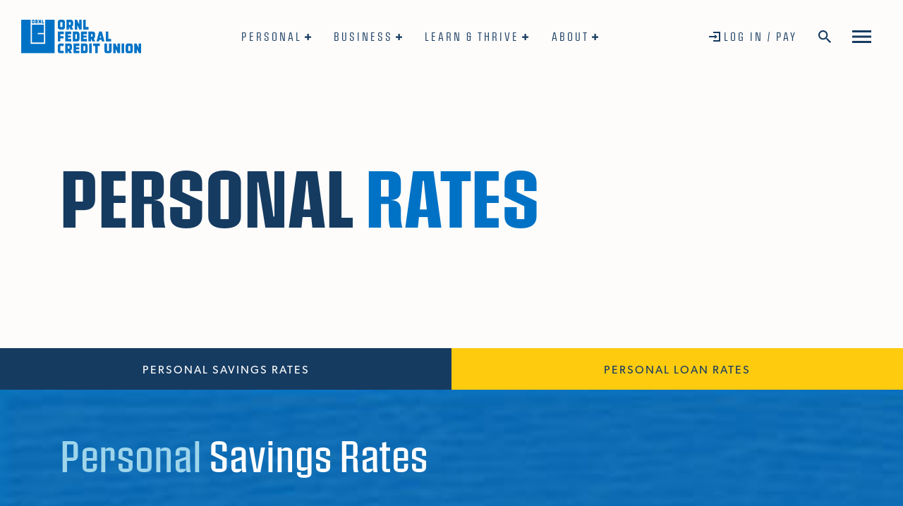

--- FILE ---
content_type: text/html; charset=utf-8
request_url: https://ornlfcu.com/personal/rates/certificate-rates-12-23-mos-(500-99999)
body_size: 85567
content:
 <!DOCTYPE html> <html lang="en"> <head> <meta charset="utf-8" /> <title>
	Certificate Rates 12–23 mos (500-99999)
</title> <!-- Google Tag Manager --> <script>
    (function (w, d, s, l, i) {
            w[l] = w[l] || []; w[l].push({
                'gtm.start':
                    new Date().getTime(), event: 'gtm.js'
            }); var f = d.getElementsByTagName(s)[0],
                j = d.createElement(s), dl = l != 'dataLayer' ? '&l=' + l : ''; j.async = true; j.src =
                    'https://www.googletagmanager.com/gtm.js?id=' + i + dl; f.parentNode.insertBefore(j, f);
        })(window, document, 'script', 'dataLayer', 'GTM-ND93BZK');</script> <!-- End Google Tag Manager --> <!-- Global site tag (gtag.js) - Google Analytics --> <script async src="https://www.googletagmanager.com/gtag/js?id=UA-17789706-1"></script> <script async>
        window.dataLayer = window.dataLayer || []; function gtag() { dataLayer.push(arguments); } gtag('js', new Date());

        gtag('config', 'UA-17789706-1');
    </script> <link rel="stylesheet" href="https://use.typekit.net/ljd0wvf.css" async> <link rel="stylesheet" href="/ResourcePackages/Bootstrap4/assets/dist/css/main.min.css" async> <link rel="stylesheet" href="/App_Themes/ORNL/css/slick.css" async> <link rel="stylesheet" href="/App_Themes/ORNL/css/animate.css" async> <link href="/App_Themes/ORNL/css/style.css?package=Bootstrap4" rel="stylesheet" type="text/css" /> <meta property="og:title" content="Certificate Rates 12–23 mos (500-99999)" /><meta property="og:type" content="website" /><meta property="og:url" content="https://ornlfcu.com/personal/rates/certificate-rates-12-23-mos-(500-99999)" /><meta property="og:site_name" content="Default" /><meta name="Generator" content="Sitefinity 15.0.8227.0 DX" /><link rel="canonical" href="https://ornlfcu.com/personal/rates/certificate-rates-12-23-mos-(500-99999)" /><meta name="viewport" content="width=device-width, initial-scale=1.0" /><script type="text/javascript">
	(function() {var _rdDeviceWidth = (window.innerWidth > 0) ? window.innerWidth : screen.width;var _rdDeviceHeight = (window.innerHeight > 0) ? window.innerHeight : screen.height;var _rdOrientation = (window.width > window.height) ? 'landscape' : 'portrait';})();
</script><meta name="description" content="See our most up to date rates on personal loans, personal checking accounts, and personal savings accounts. Browse each category by product to learn more. " /></head> <body > <!-- Google Tag Manager (noscript) --> <noscript> <iframe src="https://www.googletagmanager.com/ns.html?id=GTM-ND93BZK"
                height="0" width="0" style="display:none;visibility:hidden"></iframe> </noscript> <!-- End Google Tag Manager (noscript) --> <script src="/ScriptResource.axd?d=agwj-qG4Oi7k9hkvkRq2GUu5dvnAwKuE8VZXqpZiB_oHHUPozyNOOqAJCLA2ZD9aKsdpnyPrC7xaHU_fTQH5AeSDJ7Fe0JGXr6EL8DwVcPv-a2RQfSSBpSKyXOYXf78oeFR2WR1lQCRzOYmgwb1hF48Au4iIKXyiCFBZLpSDfTGgcQ0IGFFU8do1MmWWgORr0&amp;t=30117d3c" type="text/javascript"></script><script src="/ScriptResource.axd?d=ePnjFy9PuY6CB3GWMX-b_-XiqUCjr_tWhLWGKRPyscVopMrGjA7hiK34eixnytibmJdwTpzrRKGrhNWJRGA_V8SF2yQCqdpeWTCibEMSHWhW8l2cxKU_XvStSf9_ypGs4NJ7Fn_ORKO13qhzhSICl098D95fD6DCaSlmqWfN5eYQKDrzg2vmIW-d6wk7MAN10&amp;t=30117d3c" type="text/javascript"></script><script src="/ResourcePackages/Bootstrap4/assets/dist/js/popper.min.js" type="text/javascript"></script><script src="/ResourcePackages/Bootstrap4/assets/dist/js/bootstrap.min.js" type="text/javascript"></script><script src="/ScriptResource.axd?d=Uf8BQcxRshYGUr_fjsqPCIaEl5YPVEe8Vzhri_jwvdaePch1zHNrKSc_-ZoQcX_W3qYyctP2uS5JBvoZ9Dwmgm5xAZD3ylssTjhjd4KcG23OabcUOD3-5LMb559TkXC75n8FXFad4bJU2ujbmTemTVYs7usu5uep4tkrqIEEaTtxPOgfWUbb3PW54E5p7asU0&amp;t=30117d3c" type="text/javascript"></script> <script type="text/javascript" src="/App_Themes/ORNL/js/insights.min.js" defer></script> <script type="text/javascript" src="/App_Themes/ORNL/js/wowanimate.js" defer></script> <script type="text/javascript" src="/App_Themes/ORNL/js/skrollr.js" defer></script> <script type="text/javascript" src="/App_Themes/ORNL/js/ally.min.js" defer></script> <script type="text/javascript" src="/App_Themes/ORNL/js/scrollmagic/scrollCombined.js" defer></script> <script type="text/javascript" src="/App_Themes/ORNL/js/functions.js" async></script> <script type="text/javascript" src="https://collector.fraudmap.net/fs/0615e08b712ff0fca7c0c64b5b843343/validate/validate.js" defer></script> <script defer>
        document.addEventListener('DOMContentLoaded', function () {
            var decClient = new sfDataIntell.Client({
                apiKey: 'df7bb68e-55df-aa30-dbe5-4e1c031220c3', // replace with your data center API key
                source: 'website',
                instrument: true
            });
        });
    </script> <a href="#main-content" class="sr-only sr-only-focusable">Skip To Main Content</a> <div> 
<header>
    <div id="Contentplaceholder1_TE1313107001_Col00" class="sf_colsIn" data-sf-element="Alert Placeholder" data-placeholder-label="Alert Placeholder"></div>
    <div class="header-container d-flex">
        <div id="Contentplaceholder1_TE1313107001_Col01" class="sf_colsIn site-logo" data-sf-element="Site Logo" data-placeholder-label="Site Logo">
<div >
    <div ><a href="/"><img src="/App_Themes/ORNL/img/ORNL-logo-white.svg" class="nav-set" alt="ORNL Federal Credit Union" aria-labelledby="blue-logo" role="img" aria-label="ORNL Federal Credit Union" /><img src="/App_Themes/ORNL/img/ORNL-logo-blue.svg" alt="ORNL Federal Credit Union" class="nav-scroll" aria-labelledby="blue-logo" role="img" aria-label="ORNL Federal Credit Union" /></a></div>    
</div>
        </div>
        <div id="Contentplaceholder1_TE1313107001_Col02" class="sf_colsIn header-nav" data-sf-element="Main Navigation" data-placeholder-label="Main Navigation">





<div>
    <nav class="navbar navbar-expand-md" aria-label="primary">
        

        <button class="navbar-toggler" type="button" data-toggle="collapse" aria-expanded="false">
            <span class="navbar-toggler-icon"></span>
        </button>
        <div class="collapse navbar-collapse" id='navbar-1'>
            <ul class="navbar-nav flex-wrap">
        <li class="nav-item dropdown active">
            <button class="nav-link dropdown-toggle" id='personal-mainmenu' data-toggle="dropdown" aria-expanded="false" aria-controls="personal-maindropdown">Personal</button>
            <ul class="dropdown-menu" aria-labelledby='personal-mainmenu' id="personal-maindropdown">
                            <li>
                <a class="dropdown-item " href="/personal/checking" target="_self">Checking</a>
            </li>
            <li>
                <a class="dropdown-item " href="/personal/savings" target="_self">Savings</a>
            </li>
            <li>
                <a class="dropdown-item " href="/personal/loans" target="_self">Loans</a>
            </li>
            <li>
                <a class="dropdown-item " href="/personal/mortgages" target="_self">Mortgages</a>
            </li>
            <li>
                <a class="dropdown-item " href="/personal/investments" target="_self">Investments</a>
            </li>
            <li>
                <a class="dropdown-item " href="/personal/personal-services" target="_self">Services</a>
            </li>
            <li>
                <a class="dropdown-item active" href="/personal/rates" target="_self">Rates</a>
            </li>

            </ul>
        </li>
        <li class="nav-item dropdown ">
            <button class="nav-link dropdown-toggle" id='business-mainmenu' data-toggle="dropdown" aria-expanded="false" aria-controls="business-maindropdown">Business</button>
            <ul class="dropdown-menu" aria-labelledby='business-mainmenu' id="business-maindropdown">
                            <li>
                <a class="dropdown-item " href="/business/checking" target="_self">Checking</a>
            </li>
            <li>
                <a class="dropdown-item " href="/business/savings" target="_self">Savings</a>
            </li>
            <li>
                <a class="dropdown-item " href="/business/loans" target="_self">Loans</a>
            </li>
            <li>
                <a class="dropdown-item " href="/business/services" target="_self">Services</a>
            </li>

            </ul>
        </li>
        <li class="nav-item dropdown ">
            <button class="nav-link dropdown-toggle" id='learnthrive-mainmenu' data-toggle="dropdown" aria-expanded="false" aria-controls="learnthrive-maindropdown">Learn &amp; Thrive</button>
            <ul class="dropdown-menu" aria-labelledby='learnthrive-mainmenu' id="learnthrive-maindropdown">
                            <li>
                <a class="dropdown-item " href="/learn/blog" target="_self">Blog</a>
            </li>
            <li>
                <a class="dropdown-item " href="/learn/news" target="_self">News</a>
            </li>
            <li>
                <a class="dropdown-item " href="/learn/about-credit-unions" target="_self">About Credit Unions</a>
            </li>
            <li>
                <a class="dropdown-item " href="/learn/security-education" target="_self">Security Education</a>
            </li>
            <li>
                <a class="dropdown-item " href="/learn/calculators" target="_self">Calculators</a>
            </li>
            <li>
                <a class="dropdown-item " href="/learn/videos" target="_self">Videos</a>
            </li>
            <li>
                <a class="dropdown-item " href="/thrivepath" target="_blank">ThrivePATH</a>
            </li>

            </ul>
        </li>
        <li class="nav-item dropdown ">
            <button class="nav-link dropdown-toggle" id='about-mainmenu' data-toggle="dropdown" aria-expanded="false" aria-controls="about-maindropdown">About</button>
            <ul class="dropdown-menu" aria-labelledby='about-mainmenu' id="about-maindropdown">
                            <li>
                <a class="dropdown-item " href="/about/why-bank-us" target="_self">Why Bank With Us</a>
            </li>
            <li>
                <a class="dropdown-item " href="/about/community" target="_self">Community</a>
            </li>
            <li>
                <a class="dropdown-item " href="/about/meet-team" target="_self">Meet the Team</a>
            </li>
            <li>
                <a class="dropdown-item " href="/about/careers" target="_self">Careers</a>
            </li>

            </ul>
        </li>
            </ul>
        </div>
    </nav>
</div>







        </div>
        <div class="aux-menu d-flex align-items-center">
            <div id="Contentplaceholder1_TE1313107001_Col03" class="sf_colsIn site-login" data-sf-element="Login Widget" data-placeholder-label="Login Widget">
<script>
function encode(){
document.querySelector('#UserName').value =
encodeURIComponent(document.querySelector('#UserName').value);
}
</script>

<button id="login-toggle">Log In / Pay</button>
<div class="login-modal" id="login-modal" role="dialog" aria-modal="true" aria-labelledby="login-title" aria-hidden="true">
    <div>
        <h1 class="sr-only" id="login-title">Banking Logins</h1><img src="../App_Themes/ORNL/img/ORNL-logo-blue.svg" alt="ORNL FCU" class="d-md-none d-block login-logo" aria-labelledby="blue-logo" role="img" aria-label="ORNL Federal Credit Union" /><button id="login-close" class="modal-close" data-dismiss="modal" aria-label="Close" style="display:none;">Close</button>
        <div
            class="nav nav-tabs d-md-none d-flex align-items-end"><a href="#login-banking" class="tab-link tab1 active" role="tab" data-toggle="tab" aria-selected="true" aria-controls="login-banking">Online Banking
			</a>
            <a href="#login-payment" class="tab-link tab2" role="tab" data-toggle="tab" aria-selected="false" aria-controls="login-payment">
				Make a Payment
			</a>
    </div>
    <div class="login-container"><button id="back-main" class="modal-close" data-dismiss="modal" aria-label="Back to Main Navigation">Back to Main</button>
        <div class="login-banking tabbed-content active" id="login-banking">
            <h2>Online Banking</h2>
            <h3>Log In</h3>
            <div class="error-desc"><span>*</span> indicates a required field</div>
            <form id="online-banking" action="https://db.ornlfcu.com/Authentication/Username" name="Login" method="post" target="_parent" enctype="application/x-www-form-urlencoded" onsubmit="encode()"><input type="hidden" name="pin" />
                <div class="sf-fieldWrp" data-sf-role="text-field-container"><label for="UserName">Username<span class="error-desc">*</span></label>
                    <input type="text" name="UserName" id="UserName" class="onlinebanking-text" placeholder="" data-sf-role="text-field-input" aria-describedby="UsernameErrorMessage-1" required/>
                    <p id="UsernameErrorMessage-1" data-sf-role="error-message"
                        role="alert" aria-live="assertive" style="display:none;color:#9d0b0e;">Please enter a valid username</p>
                </div>
                <div class="sf-fieldWrp d-none" data-sf-role="text-field-container "><label for="password-2">Password</label>
                    <input id="password-2" data-sf-role="text-field-input" type="password" name="TextFieldController_0 " value="" />
                    <p data-sf-role="error-message " role="alert" aria-live="assertive">&nbsp;</p>
                </div>
                <div class="sf-fieldWrp"><button type="submit">Log In
						</button></div>
                <div class="forgot-pass"><span>Forgot <a href="https://db.ornlfcu.com/ForgotUsername" sfref="[f669d9a7-009d-4d83-ddaa-000000000002]83fc1932-2887-4f01-b898-38f4637e1513">username</a> or
							<a href="https://db.ornlfcu.com/ForgotPassword" sfref="[f669d9a7-009d-4d83-ddaa-000000000002]f71d80c1-48a5-43ac-ba3a-ffece47552f4">password</a>?
						</span>
                    <span>Not Enrolled? <a href="https://db.ornlfcu.com/Registration" sfdi-trigger="click" sfdi-predicate="click" sfdi-object="online-banking-enroll" >Sign Up</a></span>
                </div>
            </form>
        </div>
        <div class="login-payment tabbed-content" id="login-payment">
            <h2>Make a Payment</h2>
            <h3>Make your payment from another financial institution.</h3>
            <p class="sr-only">In the following select box,Selecting Loan will redirect you to a Login Portal. Selecting mortgage will redirect you to https://www.ornlfcuservicing.com in the current window. Selecting Credit Card will provide instructions on paying a credit
                card bill.
            </p><label for="payment-nav">Select Payment Type</label>
            <select class="nav-select form-control" id="payment-nav">
					<option selected="selected">Select</option>
					<option value="loan">Loan</option>
					<option value="mortgage">Mortgage</option>
					<option value="credit-card">Credit Card</option>
				</select>
            <p class="payment-content" style="display:none;">Pay your credit card by first logging into Online Banking. Pay from another financial institution by selecting Accounts, Card Management, Credit Card Info.</p>
            <p class="default-content" style="">To pay a loan with one of your ORNL FCU accounts, simply log in to Online Banking.</p>
        </div>
    </div>
</div>
</div>
            </div>
            <div id="Contentplaceholder1_TE1313107001_Col04" class="sf_colsIn site-search" data-sf-element="Search Widget" data-placeholder-label="Search Widget">
<button id="search-modal-btn">
    <img src="/App_Themes/ORNL/img/icon-search-blue.svg" class="nav-scroll" alt="Open Site Search" role="img" aria-label="Blue Search Icon" aria-labelledby="icon-blue-search" />
    <img src="/App_Themes/ORNL/img/icon-search.svg" class="nav-set" alt="Open Site Search" role="img" aria-label="Search Icon" aria-labelledby="icon-search" />
</button>
<div class="search-modal" id="search-modal" role="dialog" aria-modal="true" aria-labelledby="search-title">
    <div class="search-modal-container">
        <div class="form-inline">
        <div class="container">
            <h2 id="search-title" class="sr-only">Site Search</h2>            
            <img src="/App_Themes/ORNL/img/ORNL-logo-blue.svg" alt="ORNL FCU" class="d-md-none d-block login-logo" role="img" aria-label="Blue Search Icon" aria-labelledby="icon-blue-search" />
            <button id="search-close" class="modal-close" data-dismiss="modal" aria-label="Close" style="display: none;">Close</button>
            <div class="form-group sf-search-input-wrapper" role="search">
                <label class="search-label h1" for="bb26561e-4463-4507-9791-71cf77ea83db" id="search-label">Search</label>
                <input type="search"
                       title="Search input"
                       id="bb26561e-4463-4507-9791-71cf77ea83db"
                       class="form-control search-input"
                       value=""
                       autocomplete="off"
                       aria-describedby="search-header-message"/>
                <button type="button" class="btn btn-primary ml-2 d-none" id="b7472f7b-7416-4281-9d31-93f844cfa5a3" >Search</button>
                <span id='SearchInfo-1' aria-hidden="true" hidden>When autocomplete results are available use up and down arrows to review and enter to select.</span>
                <div>
                    <p id="search-header-message">Hit enter to search <br/><br />For quick answers to common questions, choose <strong><i>Let's Talk! </i></strong> below.</p>
                </div>
            </div>

            <input type="hidden" data-sf-role="resultsUrl" value="/search-results" />
            <input type="hidden" data-sf-role="indexCatalogue" value="site-search" />
            <input type="hidden" data-sf-role="wordsMode" value="AllWords" />
            <input type="hidden" data-sf-role="disableSuggestions" value='true' />
            <input type="hidden" data-sf-role="minSuggestionLength" value="3" />
            <input type="hidden" data-sf-role="suggestionFields" value="Title,Content" />
            <input type="hidden" data-sf-role="language" value="en" />
            <input type="hidden" data-sf-role="siteId" value="57074d2c-dd85-44b1-b136-d19cfd336d14" />
            <input type="hidden" data-sf-role="suggestionsRoute" value="/restapi/search/suggestions" />
            <input type="hidden" data-sf-role="searchTextBoxId" value='#bb26561e-4463-4507-9791-71cf77ea83db' />
            <input type="hidden" data-sf-role="searchButtonId" value='#b7472f7b-7416-4281-9d31-93f844cfa5a3' />
        </div>
    </div>
</div>
</div>





<script type="text/javascript">

    window.addEventListener('DOMContentLoaded', function (e) {
        var container = document.querySelector('.sf-search-input-wrapper');
        var input = document.querySelector('.search-input');

        // Make the label float when the field is focused
        input.addEventListener('focus', function (e) {
            container.classList.add('has-focus');
            container.classList.add('is-floating');
        });
        if ($('.search-input').val() != '') {
            container.classList.add('is-floating');
        }

        // Move the label back on blur, but only if the field is empty
        input.addEventListener('blur', function (e) {
            container.classList.remove('has-focus');

            if (e.target.value == '') {
                container.classList.remove('is-floating');
            }
        });
    });

   



</script>

            </div>
            <div class="mega-menu">
                <span id="Contentplaceholder1_TE1313107001_Col05" class="sf_colsIn" data-sf-element="Hamburger Button" data-placeholder-label="Hamburger Button">
<div >
    <div ><button id="mega-menu"><img src="/App_Themes/ORNL/img/hamburger-menu-blue.svg" class="nav-scroll" alt="Open Main Navigation" aria-labelledby="hamburger-menu-icon" role="img" aria-label="ORNL Federal Credit Union Menu Icon" /><img src="/App_Themes/ORNL/img/hamburger-menu.svg" class="nav-set" alt="Open Main Navigation" aria-labelledby="hamburger-menu-blue-icon" role="img" aria-label="ORNL Federal Credit Union Menu Blue Icon" /></button></div>    
</div>

                </span>
                <div class="mega-modal" id="menu-modal" role="dialog" aria-modal="true" aria-labelledby="navigation-title">
                    <h1 class="sr-only" id="navigation-title">Main Navigation</h1>
                    <img src="/App_Themes/ORNL/img/ORNL-logo-white.svg" alt="ORNL FCU" class="d-md-none d-block login-logo" role="img" aria-label="ORNL Federal Credit Union" aria-labelledby="ornl-white-logo" />
                    
                    <div class="mega-menu-container">                        
                        <button id="menu-close" class="modal-close" data-dismiss="modal" aria-label="Close" style="display:none;">Close</button>
                        <nav class="d-md-flex d-block navbar" aria-label="mega menu">
                            <div id="Contentplaceholder1_TE1313107001_Col06" class="sf_colsIn col-md-6" data-sf-element="Main Navigation Column" data-placeholder-label="Main Navigation Column">
<div >
    <div ></div>    
</div>






<div>
    

    <ul class="navbar-nav flex-column" id='navbar-2'>
        <li class="nav-item dropdown active">
            <button class="nav-link dropdown-toggle" id='personal-button' data-toggle="dropdown" aria-expanded="false"  aria-controls="personal-dropdownmenu">Personal</button>
            <ul class="dropdown-menu" aria-labelledby='personal-button'  id="personal-dropdownmenu">
                            <li>
                <a class="dropdown-item " href="/personal/checking" target="_self">Checking</a>
            </li>
            <li>
                <a class="dropdown-item " href="/personal/savings" target="_self">Savings</a>
            </li>
            <li>
                <a class="dropdown-item " href="/personal/loans" target="_self">Loans</a>
            </li>
            <li>
                <a class="dropdown-item " href="/personal/mortgages" target="_self">Mortgages</a>
            </li>
            <li>
                <a class="dropdown-item " href="/personal/investments" target="_self">Investments</a>
            </li>
            <li>
                <a class="dropdown-item " href="/personal/personal-services" target="_self">Services</a>
            </li>
            <li>
                <a class="dropdown-item active" href="/personal/rates" target="_self">Rates</a>
            </li>

            </ul>
        </li>
        <li class="nav-item dropdown ">
            <button class="nav-link dropdown-toggle" id='business-button' data-toggle="dropdown" aria-expanded="false"  aria-controls="business-dropdownmenu">Business</button>
            <ul class="dropdown-menu" aria-labelledby='business-button'  id="business-dropdownmenu">
                            <li>
                <a class="dropdown-item " href="/business/checking" target="_self">Checking</a>
            </li>
            <li>
                <a class="dropdown-item " href="/business/savings" target="_self">Savings</a>
            </li>
            <li>
                <a class="dropdown-item " href="/business/loans" target="_self">Loans</a>
            </li>
            <li>
                <a class="dropdown-item " href="/business/services" target="_self">Services</a>
            </li>

            </ul>
        </li>
        <li class="nav-item dropdown ">
            <button class="nav-link dropdown-toggle" id='learnthrive-button' data-toggle="dropdown" aria-expanded="false"  aria-controls="learnthrive-dropdownmenu">Learn &amp; Thrive</button>
            <ul class="dropdown-menu" aria-labelledby='learnthrive-button'  id="learnthrive-dropdownmenu">
                            <li>
                <a class="dropdown-item " href="/learn/blog" target="_self">Blog</a>
            </li>
            <li>
                <a class="dropdown-item " href="/learn/news" target="_self">News</a>
            </li>
            <li>
                <a class="dropdown-item " href="/learn/about-credit-unions" target="_self">About Credit Unions</a>
            </li>
            <li>
                <a class="dropdown-item " href="/learn/security-education" target="_self">Security Education</a>
            </li>
            <li>
                <a class="dropdown-item " href="/learn/calculators" target="_self">Calculators</a>
            </li>
            <li>
                <a class="dropdown-item " href="/learn/videos" target="_self">Videos</a>
            </li>
            <li>
                <a class="dropdown-item " href="/thrivepath" target="_blank">ThrivePATH</a>
            </li>

            </ul>
        </li>
        <li class="nav-item dropdown ">
            <button class="nav-link dropdown-toggle" id='about-button' data-toggle="dropdown" aria-expanded="false"  aria-controls="about-dropdownmenu">About</button>
            <ul class="dropdown-menu" aria-labelledby='about-button'  id="about-dropdownmenu">
                            <li>
                <a class="dropdown-item " href="/about/why-bank-us" target="_self">Why Bank With Us</a>
            </li>
            <li>
                <a class="dropdown-item " href="/about/community" target="_self">Community</a>
            </li>
            <li>
                <a class="dropdown-item " href="/about/meet-team" target="_self">Meet the Team</a>
            </li>
            <li>
                <a class="dropdown-item " href="/about/careers" target="_self">Careers</a>
            </li>

            </ul>
        </li>
    </ul>
</div>








                            </div>
                            <div class="offset-md-1 col-md-5 col-12">
                                <div id="Contentplaceholder1_TE1313107001_Col07" class="sf_colsIn" data-sf-element="Secondary Navigation Column" data-placeholder-label="Secondary Navigation Column">
<div >
    <div ><ul class="list-unstyled icon-nav" aria-label="secondary hamburger navigation"><li><button class="icon-nav-button"><img src="/App_Themes/ORNL/img/icon-login.svg" alt="" data-sf-ec-immutable="" aria-labelledby="login-icon" aria-label="3 sided box with right arrow pointing into it" role="img" />Log In
                                        </button></li><li><a href="/join-today" target="_blank" data-sf-ec-immutable=""><img src="/App_Themes/ORNL/img/icon-account.svg" alt="" data-sf-ec-immutable="" aria-labelledby="account-icon" aria-label="Dollar Sign" role="img" />Open an Account
                                        </a>
 </li><li><a href="/apply-today" target="_blank" data-sf-ec-immutable=""><img src="/images/default-source/icons/icon-loans-2.svg?sfvrsn=8fd19ffe_7" alt="" aria-labelledby="loans-icon" aria-label="House Icon" role="img" />Apply for a Loan</a>
			
 </li><li><button class="icon-nav-button payment-btn" id="pay-nav-btn"><img src="/App_Themes/ORNL/img/icon-payment.svg" alt="" data-sf-ec-immutable="" aria-labelledby="payment-icon" aria-label="Arrow pointing down" role="img" />Make A Payment
                                        </button></li><li><a href="/personal/rates"><img src="/App_Themes/ORNL/img/icon-rates.svg" alt="" data-sf-ec-immutable="" aria-labelledby="rates-icon" aria-label="Credit Crad Icon" role="img" />Explore Rates</a>

 </li><li><a href="/locations"><img src="/App_Themes/ORNL/img/icon-locations.svg" alt="" data-sf-ec-immutable="" aria-labelledby="locations" aria-label="Percent Symbol" role="img" />Branch Locations
                                        </a>
 </li><li><a href="/careers"><img src="/App_Themes/ORNL/img/icon-careers.svg" alt="" data-sf-ec-immutable="" aria-labelledby="careers-icon" aria-label="Briefcase Icon" role="img" />Careers
 </a>
 </li><li><a href="/contact-us"><img src="/App_Themes/ORNL/img/icon-contact.svg" alt="" data-sf-ec-immutable="" aria-labelledby="contact-icon" aria-label="Telephone Icon" role="img" />Contact Us</a>

 </li></ul></div>    
</div>

                                </div>
                                <div id="Contentplaceholder1_TE1313107001_Col08" class="sf_colsIn download-app" data-sf-element="App Downloads" data-placeholder-label="App Downloads">
<div >
    <div ><h2 class="h3">Download the App</h2><div class="d-md-flex d-flex"><a href="https://apps.apple.com/us/app/ornl-federal-credit-union/id522257090" aria-label="Download the App from the App Store" sfdi-trigger="click" sfdi-predicate="click" sfdi-object="mobile-app-download-menu"><img src="/images/default-source/logos/appstorebadge2710c05c-e304-4b53-81ca-350318949488.png?sfvrsn=c2b806f6_9" alt="Download on the App Store" title="AppStoreBadge" aria-labelledby="apple-icon" aria-label="Download on the App Store" role="img" data-displaymode="Original" /></a>
 <a href="https://play.google.com/store/apps/details?id=com.ornlfcu.ornlfcu" aria-label="Download the App from Google Play" sfdi-trigger="click" sfdi-predicate="click" sfdi-object="mobile-app-download-menu"><img src="/images/default-source/logos/playstorebadgecd9c8443-3643-41ce-b709-93ae59044fca.png?sfvrsn=e03ff5d2_9" alt="Get it on Google Play" title="PlayStoreBadge" data-displaymode="Original" aria-labelledby="google-icon" aria-label="Get it on Google Play" role="img" /></a>
</div></div>    
</div>

                                </div>
                            </div>
                        </nav>
                    </div>
                </div>
            </div>
        </div>

    </div>

</header><main id="main-content">
    <div id="Contentplaceholder1_TE1313107010_Col00" class="sf_colsIn" data-sf-element="Main Content Placeholder" data-placeholder-label="Main Content Placeholder"><div id="Contentplaceholder1_C053_Col00" class="sf_colsIn container" data-sf-element="Container" data-placeholder-label="Container">
<div class="padding-md" >
    <div ><h1 class="h1-jumbo">Personal <span>Rates</span></h1></div>    
</div>
</div>

<div >
    <div ><style>
    .dk-blue-bg a, .textured-bg a, .lt-blue-bg a {    
      text-decoration: none !important; 
}
    </style></div>    
</div><div class="row no-gutters" data-sf-element="Row">
    <div id="Contentplaceholder1_C089_Col00" class="sf_colsIn col-lg-6" data-sf-element="Column 1" data-placeholder-label="Column 1">
<div >
    <div ><a href="#savings-rates" style="border-radius:0;background:#163B61;border:0;color:#fff;display:block;text-align:center;padding:20px 20px 15px 20px;font-size:1rem;text-transform:uppercase;letter-spacing:2px;width:100%;" data-sf-ec-immutable="">PERSONAL SAVINGS RATES</a></div>    
</div>
    </div>
    <div id="Contentplaceholder1_C089_Col01" class="sf_colsIn col-lg-6" data-sf-element="Column 2" data-placeholder-label="Column 2">
<div >
    <div ><a data-sf-ec-immutable="" href="#personal-loans" style="border-radius:0;background:#FFCB0F;border:0;color:#163B61;display:block;text-align:center;padding:20px 20px 15px 20px;font-size:1rem;text-transform:uppercase;letter-spacing:2px;width:100%;">PERSONAL LOAN RATES</a></div>    
</div>
    </div>
</div>
<div id="Contentplaceholder1_C064_Col00" class="sf_colsIn textured-bg" data-sf-element="Container" data-placeholder-label="Container"><div id="Contentplaceholder1_C065_Col00" class="sf_colsIn container" data-sf-element="Container" data-placeholder-label="Container">
<div class="padding-sm" >
    <div ><h2 id="savings-rates"><span>Personal </span>Savings Rates</h2></div>    
</div>

<table class="table-design table-a11y" role="table">
            <caption><h3>Checking</h3></caption>
        <thead>
            <tr role="row">
                <th id="columnheader1" role="columnheader" scope="col">TERMS</th>
                <th id="columnheader2" role="columnheader" scope="col">DIVIDEND RATE</th>
                <th id="columnheader3" role="columnheader" scope="col">ANNUAL PERCENTAGE YIELD</th>
            </tr>
        </thead>
    <tbody>
            <tr role="row">
                <th id="item1" role="rowheader" scope="row">
                    <span class="col-header" aria-hidden="true">TERMS</span>
Spending Plus Account (Balances $0.01–$5,000)
                </th>
                <td role="cell" headers="item2">
                    <span class="col-header" aria-hidden="true">DIVIDEND RATE</span>3.203%
                </td>
                <td role="cell" headers="item3">
                    <span class="col-header" aria-hidden="true">ANNUAL PERCENTAGE YIELD</span>3.25%
                </td>
            </tr>
            <tr role="row">
                <th id="item1" role="rowheader" scope="row">
                    <span class="col-header" aria-hidden="true">TERMS</span>
Spending Plus Account (Balances $5,000.01 & Greater)
                </th>
                <td role="cell" headers="item2">
                    <span class="col-header" aria-hidden="true">DIVIDEND RATE</span>0.010%
                </td>
                <td role="cell" headers="item3">
                    <span class="col-header" aria-hidden="true">ANNUAL PERCENTAGE YIELD</span>0.01%
                </td>
            </tr>
    </tbody>
        <tfoot><tr><td colspan="3"><a href="#footnote1">*</a>See Disclosure section below for details.</td></tr></tfoot>

</table>

<table class="table-design table-a11y" role="table">
            <caption><h3>Savings</h3></caption>
        <thead>
            <tr role="row">
                <th id="columnheader1" role="columnheader" scope="col">TERMS</th>
                <th id="columnheader2" role="columnheader" scope="col">DIVIDEND RATE</th>
                <th id="columnheader3" role="columnheader" scope="col">ANNUAL PERCENTAGE YIELD</th>
            </tr>
        </thead>
    <tbody>
            <tr role="row">
                <th id="item1" role="rowheader" scope="row">
                    <span class="col-header" aria-hidden="true">TERMS</span>
Membership Account
                </th>
                <td role="cell" headers="item2">
                    <span class="col-header" aria-hidden="true">DIVIDEND RATE</span>0.010%
                </td>
                <td role="cell" headers="item3">
                    <span class="col-header" aria-hidden="true">ANNUAL PERCENTAGE YIELD</span>0.01%
                </td>
            </tr>
            <tr role="row">
                <th id="item1" role="rowheader" scope="row">
                    <span class="col-header" aria-hidden="true">TERMS</span>
Plan Ahead Savings
                </th>
                <td role="cell" headers="item2">
                    <span class="col-header" aria-hidden="true">DIVIDEND RATE</span>0.010%
                </td>
                <td role="cell" headers="item3">
                    <span class="col-header" aria-hidden="true">ANNUAL PERCENTAGE YIELD</span>0.01%
                </td>
            </tr>
            <tr role="row">
                <th id="item1" role="rowheader" scope="row">
                    <span class="col-header" aria-hidden="true">TERMS</span>
HSA Account
                </th>
                <td role="cell" headers="item2">
                    <span class="col-header" aria-hidden="true">DIVIDEND RATE</span>0.010%
                </td>
                <td role="cell" headers="item3">
                    <span class="col-header" aria-hidden="true">ANNUAL PERCENTAGE YIELD</span>0.01%
                </td>
            </tr>
    </tbody>
        <tfoot><tr><td colspan="3"><a href="#footnote1">*</a>See Disclosure section below for details.</td></tr></tfoot>

</table>
<div id="promos"></div>


<table class="table-design table-a11y" role="table">
            <caption><h3>Certificate Rates</h3></caption>
        <thead>
            <tr role="row">
                <th id="columnheader1" role="columnheader" scope="col">TERMS</th>
                <th id="columnheader2" role="columnheader" scope="col">DIVIDEND RATE</th>
                <th id="columnheader3" role="columnheader" scope="col">ANNUAL PERCENTAGE YIELD</th>
            </tr>
        </thead>
    <tbody>
            <tr role="row">
                <th id="item1" role="rowheader" scope="row">
                    <span class="col-header" aria-hidden="true">TERMS</span>
7-Month PROMOTIONAL ($500 minimum deposit required)
                </th>
                <td role="cell" headers="item2">
                    <span class="col-header" aria-hidden="true">DIVIDEND RATE</span>3.735%
                </td>
                <td role="cell" headers="item3">
                    <span class="col-header" aria-hidden="true">ANNUAL PERCENTAGE YIELD</span>3.80%
                </td>
            </tr>
            <tr role="row">
                <th id="item1" role="rowheader" scope="row">
                    <span class="col-header" aria-hidden="true">TERMS</span>
7-Month IRA PROMOTIONAL ($500 minimum deposit required)
                </th>
                <td role="cell" headers="item2">
                    <span class="col-header" aria-hidden="true">DIVIDEND RATE</span>3.735%
                </td>
                <td role="cell" headers="item3">
                    <span class="col-header" aria-hidden="true">ANNUAL PERCENTAGE YIELD</span>3.80%
                </td>
            </tr>
            <tr role="row">
                <th id="item1" role="rowheader" scope="row">
                    <span class="col-header" aria-hidden="true">TERMS</span>
9-Month PROMOTIONAL ($500 minimum deposit required)
                </th>
                <td role="cell" headers="item2">
                    <span class="col-header" aria-hidden="true">DIVIDEND RATE</span>3.735%
                </td>
                <td role="cell" headers="item3">
                    <span class="col-header" aria-hidden="true">ANNUAL PERCENTAGE YIELD</span>3.80%
                </td>
            </tr>
            <tr role="row">
                <th id="item1" role="rowheader" scope="row">
                    <span class="col-header" aria-hidden="true">TERMS</span>
9-Month IRA PROMOTIONAL ($500 minimum deposit required)
                </th>
                <td role="cell" headers="item2">
                    <span class="col-header" aria-hidden="true">DIVIDEND RATE</span>3.735%
                </td>
                <td role="cell" headers="item3">
                    <span class="col-header" aria-hidden="true">ANNUAL PERCENTAGE YIELD</span>3.80%
                </td>
            </tr>
            <tr role="row">
                <th id="item1" role="rowheader" scope="row">
                    <span class="col-header" aria-hidden="true">TERMS</span>
12-Month PROMOTIONAL ($500 minimum deposit required)
                </th>
                <td role="cell" headers="item2">
                    <span class="col-header" aria-hidden="true">DIVIDEND RATE</span>3.735%
                </td>
                <td role="cell" headers="item3">
                    <span class="col-header" aria-hidden="true">ANNUAL PERCENTAGE YIELD</span>3.80%
                </td>
            </tr>
            <tr role="row">
                <th id="item1" role="rowheader" scope="row">
                    <span class="col-header" aria-hidden="true">TERMS</span>
12-Month IRA PROMOTIONAL ($500 minimum deposit required)
                </th>
                <td role="cell" headers="item2">
                    <span class="col-header" aria-hidden="true">DIVIDEND RATE</span>3.735%
                </td>
                <td role="cell" headers="item3">
                    <span class="col-header" aria-hidden="true">ANNUAL PERCENTAGE YIELD</span>3.80%
                </td>
            </tr>
            <tr role="row">
                <th id="item1" role="rowheader" scope="row">
                    <span class="col-header" aria-hidden="true">TERMS</span>
36-Month PROMOTIONAL ($500 minimum deposit required)
                </th>
                <td role="cell" headers="item2">
                    <span class="col-header" aria-hidden="true">DIVIDEND RATE</span>3.735%
                </td>
                <td role="cell" headers="item3">
                    <span class="col-header" aria-hidden="true">ANNUAL PERCENTAGE YIELD</span>3.80%
                </td>
            </tr>
            <tr role="row">
                <th id="item1" role="rowheader" scope="row">
                    <span class="col-header" aria-hidden="true">TERMS</span>
36-Month IRA PROMOTIONAL ($500 minimum deposit required)
                </th>
                <td role="cell" headers="item2">
                    <span class="col-header" aria-hidden="true">DIVIDEND RATE</span>3.735%
                </td>
                <td role="cell" headers="item3">
                    <span class="col-header" aria-hidden="true">ANNUAL PERCENTAGE YIELD</span>3.80%
                </td>
            </tr>
    </tbody>
        <tfoot><tr><td colspan="3"><a href="#footnote1">*</a>See Disclosure section below for details.</td></tr></tfoot>

</table>

<table class="table-design table-a11y" role="table">
        <thead class="trans-heading">
            <tr role="row">
                <th id="columnheader1" role="columnheader" scope="col">Balances of $100,000.00–$249,999.99  Terms</th>
                <th id="columnheader2" role="columnheader" scope="col">DIVIDEND RATE</th>
                <th id="columnheader3" role="columnheader" scope="col">ANNUAL PERCENTAGE YIELD</th>
            </tr>
        </thead>
    <tbody>
            <tr role="row">
                <th id="item1" role="rowheader" scope="row">
                    <span class="col-header" aria-hidden="true">Balances of $100,000.00–$249,999.99  Terms</span>
3 months through 5 months
                </th>
                <td role="cell" headers="item2">
                    <span class="col-header" aria-hidden="true">DIVIDEND RATE</span>3.687%
                </td>
                <td role="cell" headers="item3">
                    <span class="col-header" aria-hidden="true">ANNUAL PERCENTAGE YIELD</span>3.75%
                </td>
            </tr>
            <tr role="row">
                <th id="item1" role="rowheader" scope="row">
                    <span class="col-header" aria-hidden="true">Balances of $100,000.00–$249,999.99  Terms</span>
6 months through 11 months
                </th>
                <td role="cell" headers="item2">
                    <span class="col-header" aria-hidden="true">DIVIDEND RATE</span>3.687%
                </td>
                <td role="cell" headers="item3">
                    <span class="col-header" aria-hidden="true">ANNUAL PERCENTAGE YIELD</span>3.75%
                </td>
            </tr>
            <tr role="row">
                <th id="item1" role="rowheader" scope="row">
                    <span class="col-header" aria-hidden="true">Balances of $100,000.00–$249,999.99  Terms</span>
12 months through 23 months
                </th>
                <td role="cell" headers="item2">
                    <span class="col-header" aria-hidden="true">DIVIDEND RATE</span>3.687%
                </td>
                <td role="cell" headers="item3">
                    <span class="col-header" aria-hidden="true">ANNUAL PERCENTAGE YIELD</span>3.75%
                </td>
            </tr>
            <tr role="row">
                <th id="item1" role="rowheader" scope="row">
                    <span class="col-header" aria-hidden="true">Balances of $100,000.00–$249,999.99  Terms</span>
24 months through 35 months
                </th>
                <td role="cell" headers="item2">
                    <span class="col-header" aria-hidden="true">DIVIDEND RATE</span>2.960%
                </td>
                <td role="cell" headers="item3">
                    <span class="col-header" aria-hidden="true">ANNUAL PERCENTAGE YIELD</span>3.00%
                </td>
            </tr>
            <tr role="row">
                <th id="item1" role="rowheader" scope="row">
                    <span class="col-header" aria-hidden="true">Balances of $100,000.00–$249,999.99  Terms</span>
36 months through 47 months
                </th>
                <td role="cell" headers="item2">
                    <span class="col-header" aria-hidden="true">DIVIDEND RATE</span>2.960%
                </td>
                <td role="cell" headers="item3">
                    <span class="col-header" aria-hidden="true">ANNUAL PERCENTAGE YIELD</span>3.00%
                </td>
            </tr>
            <tr role="row">
                <th id="item1" role="rowheader" scope="row">
                    <span class="col-header" aria-hidden="true">Balances of $100,000.00–$249,999.99  Terms</span>
48 months through 59 months
                </th>
                <td role="cell" headers="item2">
                    <span class="col-header" aria-hidden="true">DIVIDEND RATE</span>2.960%
                </td>
                <td role="cell" headers="item3">
                    <span class="col-header" aria-hidden="true">ANNUAL PERCENTAGE YIELD</span>3.00%
                </td>
            </tr>
            <tr role="row">
                <th id="item1" role="rowheader" scope="row">
                    <span class="col-header" aria-hidden="true">Balances of $100,000.00–$249,999.99  Terms</span>
60 months
                </th>
                <td role="cell" headers="item2">
                    <span class="col-header" aria-hidden="true">DIVIDEND RATE</span>2.960%
                </td>
                <td role="cell" headers="item3">
                    <span class="col-header" aria-hidden="true">ANNUAL PERCENTAGE YIELD</span>3.00%
                </td>
            </tr>
    </tbody>
        <tfoot><tr><td colspan="3">Minimum balance of $100,000 required. Any certificate may be opened as an IRA Certificate. See Disclosure section below for details<a href="#footnote1">*</a>.</td></tr></tfoot>
</table>

<table class="table-design table-a11y" role="table">
        <thead class="trans-heading">
            <tr role="row">
                <th id="columnheader1" role="columnheader" scope="col">Balances $250,000.00 &amp; greater Terms</th>
                <th id="columnheader2" role="columnheader" scope="col">DIVIDEND RATE</th>
                <th id="columnheader3" role="columnheader" scope="col">ANNUAL PERCENTAGE YIELD</th>
            </tr>
        </thead>
    <tbody>
            <tr role="row">
                <th id="item1" role="rowheader" scope="row">
                    <span class="col-header" aria-hidden="true">Balances $250,000.00 &amp; greater Terms</span>
3 months through 5 months
                </th>
                <td role="cell" headers="item2">
                    <span class="col-header" aria-hidden="true">DIVIDEND RATE</span>3.687%
                </td>
                <td role="cell" headers="item3">
                    <span class="col-header" aria-hidden="true">ANNUAL PERCENTAGE YIELD</span>3.75%
                </td>
            </tr>
            <tr role="row">
                <th id="item1" role="rowheader" scope="row">
                    <span class="col-header" aria-hidden="true">Balances $250,000.00 &amp; greater Terms</span>
6 months through 11 months
                </th>
                <td role="cell" headers="item2">
                    <span class="col-header" aria-hidden="true">DIVIDEND RATE</span>3.687%
                </td>
                <td role="cell" headers="item3">
                    <span class="col-header" aria-hidden="true">ANNUAL PERCENTAGE YIELD</span>3.75%
                </td>
            </tr>
            <tr role="row">
                <th id="item1" role="rowheader" scope="row">
                    <span class="col-header" aria-hidden="true">Balances $250,000.00 &amp; greater Terms</span>
12 months through 23 months
                </th>
                <td role="cell" headers="item2">
                    <span class="col-header" aria-hidden="true">DIVIDEND RATE</span>3.687%
                </td>
                <td role="cell" headers="item3">
                    <span class="col-header" aria-hidden="true">ANNUAL PERCENTAGE YIELD</span>3.75%
                </td>
            </tr>
            <tr role="row">
                <th id="item1" role="rowheader" scope="row">
                    <span class="col-header" aria-hidden="true">Balances $250,000.00 &amp; greater Terms</span>
24 months through 35 months
                </th>
                <td role="cell" headers="item2">
                    <span class="col-header" aria-hidden="true">DIVIDEND RATE</span>2.960%
                </td>
                <td role="cell" headers="item3">
                    <span class="col-header" aria-hidden="true">ANNUAL PERCENTAGE YIELD</span>3.00%
                </td>
            </tr>
            <tr role="row">
                <th id="item1" role="rowheader" scope="row">
                    <span class="col-header" aria-hidden="true">Balances $250,000.00 &amp; greater Terms</span>
36 months through 47 months
                </th>
                <td role="cell" headers="item2">
                    <span class="col-header" aria-hidden="true">DIVIDEND RATE</span>2.960%
                </td>
                <td role="cell" headers="item3">
                    <span class="col-header" aria-hidden="true">ANNUAL PERCENTAGE YIELD</span>3.00%
                </td>
            </tr>
            <tr role="row">
                <th id="item1" role="rowheader" scope="row">
                    <span class="col-header" aria-hidden="true">Balances $250,000.00 &amp; greater Terms</span>
48 months through 59 months
                </th>
                <td role="cell" headers="item2">
                    <span class="col-header" aria-hidden="true">DIVIDEND RATE</span>2.960%
                </td>
                <td role="cell" headers="item3">
                    <span class="col-header" aria-hidden="true">ANNUAL PERCENTAGE YIELD</span>3.00%
                </td>
            </tr>
            <tr role="row">
                <th id="item1" role="rowheader" scope="row">
                    <span class="col-header" aria-hidden="true">Balances $250,000.00 &amp; greater Terms</span>
60 months
                </th>
                <td role="cell" headers="item2">
                    <span class="col-header" aria-hidden="true">DIVIDEND RATE</span>2.960%
                </td>
                <td role="cell" headers="item3">
                    <span class="col-header" aria-hidden="true">ANNUAL PERCENTAGE YIELD</span>3.00%
                </td>
            </tr>
    </tbody>
        <tfoot><tr><td colspan="3">Minimum balance of $250,000 required. Any certificate may be opened as an IRA Certificate. See Disclosure section below for details<a href="#footnote1">*</a>.</td></tr></tfoot>
</table>

<table class="table-design table-a11y" role="table">
            <caption><h3>Money Market Rates</h3></caption>
        <thead>
            <tr role="row">
                <th id="columnheader1" role="columnheader" scope="col">TERMS</th>
                <th id="columnheader2" role="columnheader" scope="col">DIVIDEND RATE</th>
                <th id="columnheader3" role="columnheader" scope="col">ANNUAL PERCENTAGE YIELD</th>
            </tr>
        </thead>
    <tbody>
            <tr role="row">
                <th id="item1" role="rowheader" scope="row">
                    <span class="col-header" aria-hidden="true">TERMS</span>
Balances Less than $2,500
                </th>
                <td role="cell" headers="item2">
                    <span class="col-header" aria-hidden="true">DIVIDEND RATE</span>0.050%
                </td>
                <td role="cell" headers="item3">
                    <span class="col-header" aria-hidden="true">ANNUAL PERCENTAGE YIELD</span>0.05%
                </td>
            </tr>
            <tr role="row">
                <th id="item1" role="rowheader" scope="row">
                    <span class="col-header" aria-hidden="true">TERMS</span>
Balances of $2,500 to $24,999
                </th>
                <td role="cell" headers="item2">
                    <span class="col-header" aria-hidden="true">DIVIDEND RATE</span>0.100%
                </td>
                <td role="cell" headers="item3">
                    <span class="col-header" aria-hidden="true">ANNUAL PERCENTAGE YIELD</span>0.100%
                </td>
            </tr>
            <tr role="row">
                <th id="item1" role="rowheader" scope="row">
                    <span class="col-header" aria-hidden="true">TERMS</span>
Balances of $25,000 to $49,999
                </th>
                <td role="cell" headers="item2">
                    <span class="col-header" aria-hidden="true">DIVIDEND RATE</span>0.250%
                </td>
                <td role="cell" headers="item3">
                    <span class="col-header" aria-hidden="true">ANNUAL PERCENTAGE YIELD</span>0.250%
                </td>
            </tr>
            <tr role="row">
                <th id="item1" role="rowheader" scope="row">
                    <span class="col-header" aria-hidden="true">TERMS</span>
Balances of $50,000 to $99,999
                </th>
                <td role="cell" headers="item2">
                    <span class="col-header" aria-hidden="true">DIVIDEND RATE</span>0.499%
                </td>
                <td role="cell" headers="item3">
                    <span class="col-header" aria-hidden="true">ANNUAL PERCENTAGE YIELD</span>0.500%
                </td>
            </tr>
            <tr role="row">
                <th id="item1" role="rowheader" scope="row">
                    <span class="col-header" aria-hidden="true">TERMS</span>
Balances of $100,000 - $249,999
                </th>
                <td role="cell" headers="item2">
                    <span class="col-header" aria-hidden="true">DIVIDEND RATE</span>1.243%
                </td>
                <td role="cell" headers="item3">
                    <span class="col-header" aria-hidden="true">ANNUAL PERCENTAGE YIELD</span>1.250%
                </td>
            </tr>
            <tr role="row">
                <th id="item1" role="rowheader" scope="row">
                    <span class="col-header" aria-hidden="true">TERMS</span>
Balances of $250,000 or more
                </th>
                <td role="cell" headers="item2">
                    <span class="col-header" aria-hidden="true">DIVIDEND RATE</span>1.736%
                </td>
                <td role="cell" headers="item3">
                    <span class="col-header" aria-hidden="true">ANNUAL PERCENTAGE YIELD</span>1.750%
                </td>
            </tr>
    </tbody>
        <tfoot><tr><td colspan="3"><a href="#footnote1">*</a>See Disclosure section below for details.</td></tr></tfoot>

</table>

<table class="table-design table-a11y" role="table">
            <caption><h3>IRA Savings Rates</h3></caption>
        <thead>
            <tr role="row">
                <th id="columnheader1" role="columnheader" scope="col">TERMS</th>
                <th id="columnheader2" role="columnheader" scope="col">DIVIDEND RATE</th>
                <th id="columnheader3" role="columnheader" scope="col">ANNUAL PERCENTAGE YIELD</th>
            </tr>
        </thead>
    <tbody>
            <tr role="row">
                <th id="item1" role="rowheader" scope="row">
                    <span class="col-header" aria-hidden="true">TERMS</span>
Balances Less than $2,500
                </th>
                <td role="cell" headers="item2">
                    <span class="col-header" aria-hidden="true">DIVIDEND RATE</span>0.050%
                </td>
                <td role="cell" headers="item3">
                    <span class="col-header" aria-hidden="true">ANNUAL PERCENTAGE YIELD</span>0.05%
                </td>
            </tr>
            <tr role="row">
                <th id="item1" role="rowheader" scope="row">
                    <span class="col-header" aria-hidden="true">TERMS</span>
Balances of $2,500 to $24,999
                </th>
                <td role="cell" headers="item2">
                    <span class="col-header" aria-hidden="true">DIVIDEND RATE</span>0.050%
                </td>
                <td role="cell" headers="item3">
                    <span class="col-header" aria-hidden="true">ANNUAL PERCENTAGE YIELD</span>0.05%
                </td>
            </tr>
            <tr role="row">
                <th id="item1" role="rowheader" scope="row">
                    <span class="col-header" aria-hidden="true">TERMS</span>
Balances of $25,000 to $49,999
                </th>
                <td role="cell" headers="item2">
                    <span class="col-header" aria-hidden="true">DIVIDEND RATE</span>0.050%
                </td>
                <td role="cell" headers="item3">
                    <span class="col-header" aria-hidden="true">ANNUAL PERCENTAGE YIELD</span>0.05%
                </td>
            </tr>
            <tr role="row">
                <th id="item1" role="rowheader" scope="row">
                    <span class="col-header" aria-hidden="true">TERMS</span>
Balances of $50,000 to $99,999
                </th>
                <td role="cell" headers="item2">
                    <span class="col-header" aria-hidden="true">DIVIDEND RATE</span>0.100%
                </td>
                <td role="cell" headers="item3">
                    <span class="col-header" aria-hidden="true">ANNUAL PERCENTAGE YIELD</span>0.10%
                </td>
            </tr>
            <tr role="row">
                <th id="item1" role="rowheader" scope="row">
                    <span class="col-header" aria-hidden="true">TERMS</span>
Balances of $100,000 -$249,000
                </th>
                <td role="cell" headers="item2">
                    <span class="col-header" aria-hidden="true">DIVIDEND RATE</span>0.150%
                </td>
                <td role="cell" headers="item3">
                    <span class="col-header" aria-hidden="true">ANNUAL PERCENTAGE YIELD</span>0.15%
                </td>
            </tr>
            <tr role="row">
                <th id="item1" role="rowheader" scope="row">
                    <span class="col-header" aria-hidden="true">TERMS</span>
Balances of $250,000 or more
                </th>
                <td role="cell" headers="item2">
                    <span class="col-header" aria-hidden="true">DIVIDEND RATE</span>0.200%
                </td>
                <td role="cell" headers="item3">
                    <span class="col-header" aria-hidden="true">ANNUAL PERCENTAGE YIELD</span>0.20%
                </td>
            </tr>
    </tbody>
        <tfoot><tr><td colspan="3"><a href="#footnote1">*</a>See Disclosure section below for details.</td></tr></tfoot>

</table>
<div >
    <div ><p class="d-inline" id="footnote1">*Rates accurate as of
</p><div class="get-date d-inline"></div>.
<p>&nbsp;</p></div>    
</div>
<div id="disclosures"></div>
<div >
    <div ><h3>TRUTH IN SAVINGS DISCLOSURES</h3><p>The following disclosures and terms apply to your accounts with the Credit Union. The <a href=";" data-sf-ec-immutable=""><strong><span style="text-decoration:underline;"><span style="text-decoration:underline;"></span></span></strong></a><strong><span style="text-decoration:underline;"><a href="/docs/default-source/rates-and-fees-schedule/rate-and-fee-disclosure-current.pdf?sfvrsn=92222fb2_194">Rates &amp; Fees Schedule</a></span></strong> also sets out terms of your accounts and is hereby incorporated by reference as if fully set forth herein.
</p></div>    
</div>
<div class="pb-4" data-sf-role="lists">
    <div class="sf-list-item">
            <ul aria-label="Accordion Control Group Buttons" class="accordion-controls">
                
                    <li>
                        <h3><button aria-controls="TruthInSavingsDisclosures" aria-expanded="false" id="truthinsavingsdisclosures-toggle"><span>Truth In Savings Disclosures</span></button></h3>
                        <div aria-hidden="true" id="TruthInSavingsDisclosures" class="accordion-content">
                            <div><div><br /></div><div><ul><li><strong>RATE INFORMATION.</strong> Please see our current Rates &amp; Fees Schedule for current Annual Percentage Yield (APY), any applicable tiers, and variable rate accounts. The Annual Percentage Yield (APY) reflects the total amount of dividends to be paid on an account based on the dividend rate and frequency of compounding for an annual period. The dividend rate and Annual Percentage Yield (APY) may vary as explained in the Rates &amp; Fees Schedule and may change at any time as determined by our Board of Directors. You must provide and maintain minimum opening deposits and/or minimum daily balances in order to earn the APYs stated on the Rates and Fees Schedule, if so indicated. For tiered accounts, your rates will change according to the table disclosed in in the Rates &amp; Fees Schedule, as your balance fluctuates.</li><li><strong>NATURE OF DIVIDENDS.</strong> Dividends are paid from current income and available earnings, after required transfers to reserves at the end of a dividend period.</li><li><strong>COMPOUNDING AND CREDITING.</strong> The frequency with which Dividends will be compounded and credited and the Dividend Period is set forth on the Rates &amp; Fees Schedule. The Dividend "Period" begins on the first calendar day of the period and ends on the last calendar day of the period. If you close your account before dividends are paid, you will not receive the accrued dividends.</li><li><strong>MINIMUM BALANCE REQUIREMENTS.</strong> The minimum balance requirements for each account is set forth on the Rates &amp; Fees Schedule. Minimum balance requirements may include a minimum opening deposit, the minimum balance that you must maintain in the account to avoid service fees, and the minimum balance that you must maintain each day to earn the stated Annual Percentage Yield for that account. The Par Value of a share in this credit union is also disclosed on the Rates &amp; Fees Schedule. For Accumulation Individual Retirement Accounts, the minimum deposit required to open the account is $500.00. However you may agree to make deposits via payroll deduction, which would bring your account balance to $500.00 within 12 months of the account opening date. IRA's closed or taken below $500.00 balance within 0 - 6 months of opening will be assessed an early withdrawal penalty.</li><li><strong>BALANCE COMPUTATION METHOD.</strong> We use the Daily Balance Method to calculate Dividends on your account, as indicated on your Rates &amp; Fees Schedule. The Daily Balance Method applies a daily periodic rate to the balance in the account each day.</li><li><strong>ACCRUAL OF DIVIDENDS ON NONCASH ITEMS.</strong> Dividends will begin to accrue on the business day that you deposit noncash items (e.g. checks) to your account.</li><li><strong>FEES AND CHARGES.</strong> We may impose fees, charges, or penalties against your account(s). Please see our Rates &amp; Fees Schedule for the types, amounts, and conditions of the fees and charges.</li><li><strong>ACCOUNT LIMITATIONS.</strong> For Money Market Savings account, no more than six debits per month. If more than six (6)debits occur within a month the account may be subject to a fee (see fee disclosure for details). Additionally, a monthly service fee may apply if a minimum balance is not maintained (see fee disclosure for details). For Escrow Accounts, withdrawals are allowed only for the purpose of paying real estate related expenses and withdrawals will be made by the credit union on your behalf. For Spending Plus Accounts, a monthly service fee may apply if a minimum balance is not maintained (see fee disclosure for details). Overdraft protection is not offered for savings accounts or HSA Spending Accounts.</li><li><strong>DIGITAL SPENDING ACCOUNT.</strong> Earn one (1) cent per purchase. Qualifications for rewards: enrollment in online / mobile banking, bill pay, and e-statements, direct deposit or enrollment in Round Up, and a minimum of 15 debit card transactions posted each month. ATM transactions do not qualify. Direct deposit within 35 days of statement date. Online/Mobile Banking requires a successful login every 6 months to remain active.</li><li><strong>VISA CHECKCARD ROUND UP SAVINGS.</strong> An optional Round Up savings service is available on spending accounts with at least one VISA Check Card.</li></ul></div></div>
                        </div>
                    </li>
                    <li>
                        <h3><button aria-controls="Authorization" aria-expanded="false" id="authorization-toggle"><span>Authorization</span></button></h3>
                        <div aria-hidden="true" id="Authorization" class="accordion-content">
                            <div>Opting in to the Round Up service authorizes us to "round up" the amount of any debit card purchase made by you or a joint owner of your spending account to the next whole dollar amount and transfer the amount in excess of the purchase price from your spending account to your savings account. Consent must be given to us to begin or discontinue the service and can be authorized by any account owner.</div>
                        </div>
                    </li>
                    <li>
                        <h3><button aria-controls="TransferCalculation" aria-expanded="false" id="transfercalculation-toggle"><span>Transfer Calculation</span></button></h3>
                        <div aria-hidden="true" id="TransferCalculation" class="accordion-content">
                            <div><div>The daily Round Up transfer is an aggregate of purchase activity made by all VISA Check Cards related to your spending account. No round up transfer will occur on any day should your spending account not have sufficient available funds for the transfer. Cancellation or reversal of a VISA Check Card transaction will result in the corresponding round up transfer remaining in the savings account.</div></div>
                        </div>
                    </li>
                    <li>
                        <h3><button aria-controls="AccountTransfers" aria-expanded="false" id="accounttransfers-toggle"><span>Account Transfers</span></button></h3>
                        <div aria-hidden="true" id="AccountTransfers" class="accordion-content">
                            <div><div>The Round Up transfer can only be made to a savings, plan ahead savings, or money market accounts. No cross-account transfers are permitted.</div></div>
                        </div>
                    </li>
                    <li>
                        <h3><button aria-controls="Availability" aria-expanded="false" id="availability-toggle"><span>Availability</span></button></h3>
                        <div aria-hidden="true" id="Availability" class="accordion-content">
                            <div><div>The service is available on consumer accounts only. Business and other nonhuman&nbsp; accounts&nbsp; are&nbsp; not&nbsp; eligible.</div><div>We are not responsible for any non-sufficient funds (NSF) fees that may result from outstanding items that post to the spending account after the daily Round Up transfer occurs. We reserve the right to cancel the VISA Check Card Round Up service at any time without&nbsp; prior notice.</div></div>
                        </div>
                    </li>
                    <li>
                        <h3><button aria-controls="TruthinSavingsDisclosuresandRatesFeesSchedule" aria-expanded="false" id="truthinsavingsdisclosuresandratesfeesschedule-toggle"><span>Truth in Savings Disclosures and Rates & Fees Schedule</span></button></h3>
                        <div aria-hidden="true" id="TruthinSavingsDisclosuresandRatesFeesSchedule" class="accordion-content">
                            <div>The Annual Percentage Yields (APYs) provided do not take into consideration any fees that you may incur. Fees can reduce earnings on an account. For complete details, see the Truth in Savings Disclosures and <a href="/docs/default-source/rates-and-fees-schedule/rate-and-fee-disclosure-current.pdf?sfvrsn=92222fb2_194">Rates &amp; Fees Schedule</a>.</div>
                        </div>
                    </li>
            </ul>                
    </div>
</div>




</div>

</div>
<div id="Contentplaceholder1_C066_Col00" class="sf_colsIn textured-bg" data-sf-element="Container" data-placeholder-label="Container"><div id="Contentplaceholder1_C067_Col00" class="sf_colsIn container" data-sf-element="Container" data-placeholder-label="Container">
<div class="padding-sm" >
    <div ><h2 id="personal-loans"><span>Personal</span> Loan Rates</h2></div>    
</div>

<table class="table-design table-a11y" role="table">
            <caption><h3>Home Equity Line of Credit (HELOC) and Land Loans</h3></caption>
        <thead>
            <tr role="row">
                <th id="columnheader1" role="columnheader" scope="col">Name</th>
                <th id="columnheader2" role="columnheader" scope="col">Rate</th>
            </tr>
        </thead>
    <tbody class="table2column">
            <tr role="row">
                <th id="item1" role="rowheader" scope="row">
                    <span class="col-header" aria-hidden="true">Name</span>
HELOC
                </th>
                <td role="cell" headers="item2">
                    <span class="col-header" aria-hidden="true">Rate</span>
Call for Rates

                </td>
            </tr>
            <tr role="row">
                <th id="item1" role="rowheader" scope="row">
                    <span class="col-header" aria-hidden="true">Name</span>
80% Up to 15 acres
                </th>
                <td role="cell" headers="item2">
                    <span class="col-header" aria-hidden="true">Rate</span>
Call for Land Loan Inquiries

                </td>
            </tr>
    </tbody>
        <tfoot><tr><td colspan="2"><a href="#footnote-date">*</a>See disclosure section below for details</td></tr></tfoot>

</table>
<div id="auto-rates"></div>

<table class="table-design table-a11y" role="table">
            <caption><h3>Vehicle Loans</h3></caption>
        <thead>
            <tr role="row">
                <th id="columnheader1" role="columnheader" scope="col">Name</th>
                <th id="columnheader2" role="columnheader" scope="col">Rate</th>
            </tr>
        </thead>
    <tbody class="table2column">
            <tr role="row">
                <th id="item1" role="rowheader" scope="row">
                    <span class="col-header" aria-hidden="true">Name</span>
Secured Loans (Auto, Motorcycle & ATV)
                </th>
                <td role="cell" headers="item2">
                    <span class="col-header" aria-hidden="true">Rate</span>
as low as 5.89% APR<a href="#footnote1">*</a>

                </td>
            </tr>
            <tr role="row">
                <th id="item1" role="rowheader" scope="row">
                    <span class="col-header" aria-hidden="true">Name</span>
Secured Loans (Boat & RV)
                </th>
                <td role="cell" headers="item2">
                    <span class="col-header" aria-hidden="true">Rate</span>
as low as 8.29% APR<a href="#footnote1">*</a>

                </td>
            </tr>
    </tbody>
        <tfoot><tr><td colspan="2"><a href="#footnote-date">*</a>See disclosure section below for details</td></tr></tfoot>

</table>

<table class="table-design table-a11y" role="table">
            <caption><h3>Other Loans</h3></caption>
        <thead>
            <tr role="row">
                <th id="columnheader1" role="columnheader" scope="col">Name</th>
                <th id="columnheader2" role="columnheader" scope="col">Rate</th>
            </tr>
        </thead>
    <tbody class="table2column">
            <tr role="row">
                <th id="item1" role="rowheader" scope="row">
                    <span class="col-header" aria-hidden="true">Name</span>
Personal
                </th>
                <td role="cell" headers="item2">
                    <span class="col-header" aria-hidden="true">Rate</span>
as low as 9.99% APR<a href="#footnote1">*</a>

                </td>
            </tr>
            <tr role="row">
                <th id="item1" role="rowheader" scope="row">
                    <span class="col-header" aria-hidden="true">Name</span>
Personal Line of Credit
                </th>
                <td role="cell" headers="item2">
                    <span class="col-header" aria-hidden="true">Rate</span>
as low as 10.99% APR<a href="#footnote2">**</a>

                </td>
            </tr>
            <tr role="row">
                <th id="item1" role="rowheader" scope="row">
                    <span class="col-header" aria-hidden="true">Name</span>
Share Secured
                </th>
                <td role="cell" headers="item2">
                    <span class="col-header" aria-hidden="true">Rate</span>
2.00% over rate paid on base share account<a href="#footnote3">***</a>

                </td>
            </tr>
            <tr role="row">
                <th id="item1" role="rowheader" scope="row">
                    <span class="col-header" aria-hidden="true">Name</span>
Share Certificate Secured
                </th>
                <td role="cell" headers="item2">
                    <span class="col-header" aria-hidden="true">Rate</span>
2.00% over rate paid on certificate of deposit<a href="#footnote3">***</a>

                </td>
            </tr>
    </tbody>
        <tfoot><tr><td colspan="2"><a href="#footnote-date">*</a>See disclosure section below for details</td></tr></tfoot>

</table>
<div >
    <div ><p class="d-inline" id="footnote-date">*Rates accurate as of </p><div class="get-date d-inline"></div>.<p>&nbsp;</p><p>&nbsp;</p></div>    
</div>
</div>

</div>
<div id="Contentplaceholder1_C068_Col00" class="sf_colsIn container padding-md" data-sf-element="Container" data-placeholder-label="Container">
<div class="footnotes" >
    <div ><h2 class="h5">CONSUMER FIXED</h2><p id="footnote1">*Lowest rates based on Credit Union's Qualified Loan Program. Your rate may vary and is determined by your credit qualifications, amount financed, collateral and loan terms. Other rates and terms available. All rates and terms are subject to change
        without notice.</p><h2 class="h5">Variable Rate Consumer Loans</h2><p id="footnote2">**Personal Service Line of Credit Loans: The ANNUAL PERCENTAGE RATE (APR) for new and existing balances will be the highest published Wall Street Journal Prime Rate (Index) on the 15th day of the month prior to the change date plus a Margin of 4.24%
        to 9.74%. &nbsp;If the 15th day of the month is a non-publishing date, the Prime Rate would be the rate listed in the Wall Street Journal on the first publishing date following the 15th day of the month. &nbsp;The Margin you receive is based on
        your credit score. &nbsp;The Annual Percentage Rate will change quarterly on the first day of January, April, July and October of each year to reflect any change in the Index and Margin values. &nbsp; The Annual Percentage Rate will never be greater
        than 18% or the maximum rate allowed by applicable law. &nbsp;Any increase will lengthen the time it takes to pay off your loan.<br /></p><p id="footnote3">***Share Secured Variable Rate Advances: &nbsp;The ANNUAL PERCENTAGE RATE &nbsp; &nbsp;on the new advances and the existing balances will be the dividend rate being paid on the regular share account being used as collateral (index) plus a margin of
        2.00%. &nbsp;If there is an existing balance on the date of a new advance, the existing balance will be added to the new advance and the entire balance will be at the new (APR). &nbsp;The (APR) is subject to change on the first day of each month.<br />Rates for Variable Rate Advances: &nbsp;Rates are adjusted on the first day of each calendar month. &nbsp;There is no maximum or minimum rate, except that the rate will never exceed the maximum rate allowed to be charged by federally chartered
        credit unions, as established from time to time by the National Credit Union Administration. &nbsp;If there is a rate increase, the payment amount will remain unchanged and the number of payments required to retire the debt will be extended at
        the same periodic payment level.</p><p id="footnote4">****Certificate of Deposit Secured: The ANNUAL PERCENTAGE RATE on Certificates of Deposit Secured Advances will be the rate being paid on the certificate pledged as security on the date of the advance plus a margin of 2.00%. &nbsp;If there is an existing
        balance on the date of a new advance, the existing balance will be added to the new advance and the entire balance will be at the new APR. &nbsp;The maturity date of any loan secured by a certificate may not exceed the maturity date of the certificate,
        which secures the loan. &nbsp;If the loan is not repaid in full at the time of the certificates maturity date, a new loan secured by the renewed certificate (at the option of the Credit Union) will be 2.00% over the rate being paid on the new
        certificate. &nbsp;The (APR) and Daily Periodic Rate will be disclosed on the voucher accompanying the advance.​<br /></p><h2 class="h5">Adjustable Mortgages</h2><p>Rates are subject to change without notice. Real estate property must be located in the state of Tennessee.<br /></p><ul><li>5/1 ARM (Flex​-5 Mortgage)</li><li>No points, 1.00 origination, terms to 30 years</li></ul><h2 class="h5">Fixed-Rate Mortgages</h2><p>Rates are subject to change without notice. Real estate property must be located in the state of Tennessee.</p><p>&nbsp;</p></div>    
</div>
</div>

    </div>
</main>
<footer class="dk-blue-bg">
    <div class="container">
        <div class="row footer-links">
            <div id="Contentplaceholder1_TE1313107011_Col00" class="sf_colsIn col-md-2" data-sf-element="Left Column" data-placeholder-label="Left Column">
<div >
    <div ><img src="/images/default-source/logos/ornl-logo-whitedaf722af-1f1b-4c5a-b084-b4853b766e9a.svg?sfvrsn=f8c6a1d2_8" alt="ORNL Federal Credit Union logo" title="ORNL Federal Credit Union logo" role="img" aria-label="ORNL Federal Credit Union" aria-labelledby="ornl-white-logo" data-displaymode="Original" /><div class="ncau-block"><a href="https://www.ncua.gov/" target="_blank"><img src="/App_Themes/ORNL/img/ncua-logo.svg" alt="NCUA" aria-labelledby="ncua-logo" aria-label="NCUA Logo" role="img" /></a><a href="/equal-housing-lender"><img src="/App_Themes/ORNL/img/ehl-logo.svg" alt="EHL" aria-labelledby="ehl-logo" aria-label="Federally insured by NCUA - Equal Housing Lender" role="img" /></a>
 <p>Federally insured by NCUA Equal Housing Lender</p></div></div>    
</div>
                
            </div>
            <div id="Contentplaceholder1_TE1313107011_Col01" class="sf_colsIn offset-md-1 col-md-4" data-sf-element="Center Column" data-placeholder-label="Center Column">
<div >
    <div ><h2 class="h3"><span>Quick Links</span></h2><ul class="list-unstyled"><li><a href="/media-inquiries">Media Inquiries</a></li><li><a href="/hours-closings">Hours &amp; Closings</a></li><li><a href="/careers">Careers</a></li><li><a href="/annual-reports">Annual Reports</a></li><li><a href="/patriot-act">Patriot Act</a></li><li><a href="/official-contest-rules">Official Contest Rules</a></li><li><a href="/user-account-agreement">Universal Account Agreement</a></li><li><a href="/accessibility-statement">Accessibility Statement</a></li><li><a href="/careers#coverage">CIGNA Transparency In Coverage</a></li><li><a href="https://www.thrivepathed.com/">ThrivePATH</a></li></ul></div>    
</div>
                
            </div>
            <div id="Contentplaceholder1_TE1313107011_Col02" class="sf_colsIn offset-lg-1 col-lg-3 offset-md-1 col-md-4" data-sf-element="Right Column" data-placeholder-label="Right Column">
<div >
    <div ><h2 class="h3"><span>Contact</span></h2><p class="h3"><a href="tel:+18006765328">800.676.5328</a></p><p>P.O. Box 365, Oak Ridge, TN 37831</p><p>Routing Number: 264281416</p></div>    
</div>
                
            </div>
        </div>
        <div class="row footer-misc d-flex align-items-center">
            <div id="Contentplaceholder1_TE1313107011_Col03" class="sf_colsIn col-md-2" data-sf-element="Left Column" data-placeholder-label="Left Column">
<div >
    <div >&nbsp;&nbsp;<a href="https://www.greatplacetowork.com/certified-company/7023474" target="_blank"><span class="sf-Image-wrapper" data-sfref="[images|OpenAccessDataProvider]355a24e6-cc31-46ac-b011-055e81f8c1a7"><img src="/images/default-source/logos/gptw-logo-2023-2024.png?sfvrsn=9e8531e1_0" title="Great Place to Work. Certified August 2023 to August 2024 USA" data-displaymode="Original" alt="Great Place to Work. Certified August 2023 to August 2024 USA" /></span></a>&nbsp; <a href="https://globalgoodfinanceawards.com/about" target="_blank"><img src="/images/default-source/logos/global-good-gold-champion.png?sfvrsn=9bedb9f9_1" alt="Global Good Gold Champion 2025" /></a></div>    
</div>
                
            </div>
            <div id="Contentplaceholder1_TE1313107011_Col04" class="sf_colsIn col-md-6" data-sf-element="Center Column" data-placeholder-label="Center Column">
<div >
    <div ><p class="d-inline">&copy;</p><div class="d-inline get-year"></div><p class="d-inline">&nbsp;ORNL Federal Credit Union. All rights reserved.
</p><ul class="list-unstyled d-inline"><li><a href="/privacy-policy/">Privacy Policy</a></li><li><a href="/sitemap/">Sitemap
 </a></li></ul></div>    
</div>
                

            </div>
            <div id="Contentplaceholder1_TE1313107011_Col05" class="sf_colsIn offset-md-1 col-md-3" data-sf-element="Right Column" data-placeholder-label="Right Column">
<div >
    <div ><ul class="list-unstyled social-icons"><li><a href="https://twitter.com/ornlfcu" target="_blank"><img src="/App_Themes/ORNL/img/icon-twitter-blue.svg" alt="Twitter" aria-labelledby="twitter-icon" aria-label="Small Bird Flying" role="img" /></a>
 </li><li><a href="https://www.facebook.com/ornlfcu" target="_blank"><img src="/App_Themes/ORNL/img/icon-facebook-blue.svg" alt="Facebook" aria-labelledby="facebook-icon" aria-label="Lowercase letter f" role="img" /></a>
 </li><li><a href="https://www.linkedin.com/company/ornl-federal-credit-union/" target="_blank"><img src="/App_Themes/ORNL/img/icon-linkedin-blue.svg" alt="Linked In" aria-labelledby="linkedin-icon" aria-label="lowercase in" role="img" /></a>
 </li><li><a href="https://www.instagram.com/ornlfcu/" target="_blank"><img src="/App_Themes/ORNL/img/icon-instagram-blue.svg" alt="Instagram" aria-labelledby="instagram-icon" aria-label="rounded square with a small circle in it" role="img" /></a>
 </li><li><a href="https://www.youtube.com/ornlfcu" target="_blank"><img src="/App_Themes/ORNL/img/icon_youtube.svg" alt="Youtube" aria-labelledby="youtube-icon" aria-label="dark square with a triangle in it" role="img" /></a>
 </li></ul></div>    
</div>
                

            </div>
        </div>
    </div>
</footer>
<div >
    <div ><div aria-labelledby="modal-title" aria-modal="true" role="dialog" id="speedbump" class="modal fade"><div class="modal-dialog"><div class="modal-content front-modal"><div class="modal-header"><button aria-label="close dialog" id="speedbumpClose" data-dismiss="modal" class="close" type="button">&times;</button><h2 id="modal-title" class="modal-title">You are now leaving <span>www.ornlfcu.com</span></h2></div><div class="modal-body"><p>By clicking continue below, you will be taken to a third-party website. To return to the page you were on, click the close button in the top right corner.</p></div><div class="modal-footer text-center"><button data-dismiss="modal" class="btn btn-modal btn-continue" title="continue" type="button">Continue</button></div></div></div></div></div>    
</div>
<script async src="https://api.glia.com/salemove_integration.js"></script>
  <script src="https://js.poshdevelopment.com/glia/render.js"></script>­
<script type="text/javascript" src=https://apps.usw2.pure.cloud/webchat/jsapi-v1.js></script>­
<script type="text/javascript" src=https://cobrowse.usw2.pure.cloud/cobrowse-jsapi-v1.js?deploymentKey=JRPgWAO334vtoXjEy6MiAZHQpcneTh8y></script>
<script async src='https://tag.simpli.fi/sifitag/b74f02d4-5fbf-4d18-8ae7-660ec1d8cb67'></script>


 </div>  <script src="/Frontend-Assembly/Telerik.Sitefinity.Frontend.Search/Mvc/Scripts/SearchBox/Search-box.min.js?package=Bootstrap4&amp;v=LTEwNTg3MzcyMQ%3d%3d" type="text/javascript"></script><script src="/Frontend-Assembly/Telerik.Sitefinity.Frontend.Lists/Mvc/Scripts/Lists/lists.min.js?package=Bootstrap4&amp;v=MTUuMC44MjI3LjA%3d" type="text/javascript"></script><script type="application/json" id="PersonalizationTracker">
	{"IsPagePersonalizationTarget":false,"IsUrlPersonalizationTarget":false,"PageId":"c223a64c-c820-40bd-9878-d1e2d8d394af"}
</script><script type="text/javascript" src="/WebResource.axd?d=[base64]&amp;t=638441876380000000">

</script> <script type="text/javascript" src="https://web.baconpay.com/embed.js" defer></script> </body> </html>


--- FILE ---
content_type: text/css
request_url: https://ornlfcu.com/App_Themes/ORNL/css/style.css?package=Bootstrap4
body_size: 96333
content:
html {
    overflow-x: hidden;
}

body {
    font-family: canada-type-gibson, sans-serif;
    color: #163B61;
    overflow-x: hidden;
    -webkit-font-smoothing: antialiased;
    -moz-osx-font-smoothing: grayscale;
    text-rendering: optimizeLegibility;
    background-color: #FEFCFA;
}

    body.fixed {
        position: fixed;
        left: 0;
        right: 0;
    }

.h1-jumbo {
    font-family: pressio-condensed, sans-serif;
    font-size: 6.875rem;
    line-height: 1;
    font-weight: bold;
    text-transform: uppercase;
}

h1, .h1 {
    font-family: pressio-condensed, sans-serif;
    font-size: 5.625rem;
    line-height: 1.1;
    padding-bottom: 2.5rem;
    margin: 0;
}

h2, .h2 {
    font-family: pressio-condensed, sans-serif;
    font-size: 3.75rem;
    line-height: 1.1;
    padding-bottom: 40px;
    margin: 0;
}

h3, .h3 {
    font-family: canada-type-gibson, sans-serif;
    font-size: 2.25rem;
    line-height: 1.1;
    font-weight: 400;
    padding-bottom: 20px;
    margin: 0;
    color: #0072C6;
}

h4, .h4 {
    font-family: canada-type-gibson, sans-serif;
    font-size: 1.25rem;
    line-height: 1;
    font-weight: 400;
    padding-bottom: 0;
}
.sub-title {
    color: #0072C6;
    text-transform: uppercase;
    letter-spacing: 2px;
    padding-bottom: 7px;
}
a {
    color: #0072C6;
}
.sr-only-focusable:active, .sr-only-focusable:focus {
  position: fixed;
  width: auto;
  height: auto;
  overflow: visible;
  clip: auto;
  white-space: normal;
  -webkit-clip-path: none;
  clip-path: none;
  z-index: 100;
  display: block;
  background: white;
}

p span, h1 span, h2 span, h3 span, h4 span, blockquote span, span a {
    color: #0072C6;
}
span.footnotes {
    color: #163B61;
}
.footnotes {
    font-size: .875rem;
}
.footnotes h2 {
    padding-bottom: 10px;
    margin: 0;
    font-size: 1rem;
    font-family: canada-type-gibson, sans-serif;
}
.footnotes p {
    margin-top: 0;
    padding-bottom: 20px;
    margin-bottom: 0;
}
.font-20 {
    font-size: 1.25rem;
}

/* 
    Backgrounds
*/
.dk-blue-bg {
    background-color: #163B61;
    color: #fff;
}

.dk-blue-bg h2, .dk-blue-bg .h2, .dk-blue-bg p, .textured-bg h2, .textured-bg .h2, .textured-bg p, .dk-blue-bg a, .textured-bg a, .lt-blue-bg a {
    color: #fff;
}
.dk-blue-bg a, .textured-bg a, .lt-blue-bg a {
    text-decoration: underline;
}

.dk-blue-bg h2 span, .dk-blue-bg .h2 span, .dk-blue-bg span a, .dk-blue-bg h3, .dk-blue-bg .h3 {
    color: #75D9F0;
}

.white-bg h2, .white-bg .h2 {
    color: #163B61;
}

.white-bg h2 span, .white-bg .h2 span, .white-bg span a {
    color: #0072C6;
}

.white-bg h3, .white-bg .h3 {
    color: #0072C6;
}

.dk-blue {
    color: #163B61 !important;
}

.lt-blue {
    color: #0072C6 !important;
}

.teal {
    color: #75D9F0 !important;
}
.white {
    color: #fff !important;
}
.lt-blue-bg li a, .dk-blue-bg li a, .white-bg li a {
    text-decoration: underline;
}
.lt-blue-bg {
    background-color: #0072C6;
    color: #fff;
}

    .lt-blue-bg h2, .lt-blue-bg .h2, .lt-blue-bg .h3, .lt-blue-bg h3, .lt-blue-bg p {
        color: #fff;
    }

        .lt-blue-bg h2 span, .lt-blue-bg .h2 span, .textured-bg h2 span, .textured-bg .h2 span {
            color: #9ED5EB;
        }

.textured-bg {
    background-image: url('/App_Themes/ORNL/img/blue-texture-bg.jpg');
    background-size: cover;
    color: #fff;
}
.textured-bg h3, .textured-bg .h3 {
    color: #9ED5EB;
}
main .textured-bg ul li::before {
    background-color: #fff;
}
.bg-center {
    background-position-x: center;
}

.bg-left {
    background-position-x: left;
}

.bg-right {
    background-position-x: right;
}

.top-padding {
    padding-top: 150px;
}
.top-padding-md {
    padding-top: 100px;
}
.top-padding-sm {
    padding-top: 60px;
}
.top-padding-xs {
    padding-top: 40px;
}

.padding-xl {
    padding-top: 200px;
    padding-bottom: 200px;
}

.padding-lg {
    padding-top: 150px;
    padding-bottom: 150px;
}

.padding-md {
    padding-top: 120px;
    padding-bottom: 120px;
}

.padding-sm {
    padding-top: 60px;
    padding-bottom: 60px;
}
.padding-xs {
    padding-top: 30px;
    padding-bottom: 30px;
}
.margin-xl {
    margin-top: 200px;
    margin-bottom: 200px;
}

.margin-lg {
    margin-top: 150px;
    margin-bottom: 150px;
}

.margin-md {
    margin-top: 120px;
    margin-bottom: 120px;
}

.margin-sm {
    margin-top: 60px;
    margin-bottom: 60px;
}

.overlap-bottom {
    padding-bottom: 450px;
}

.overlap-top {
    padding-top: 450px;
}

.wow {
    visibility: visible !important;
    opacity: 0;
}


main ul {
    list-style: none;
}

main li {
    padding-left: 23px;
    position: relative;
}

    main ul li::before {
        content: "";
        display: block;
        background-color: #163B61;
        width: 6px;
        height: 6px;
        border-radius: 50%;
        position: absolute;
        left: 0px;
        top: 9px;
    }
.list-unstyled li {
    padding-left: 0;
}
.list-unstyled li:before {
    display: none;
}
main .textured-bg ul li::before {
    background-color: #fff;
}
.dk-blue-bg li::before, .lt-blue-bg li::before {
    background-color: #fff;
}

/*
    Buttons
*/
.btn {
    padding: .75rem 3rem;
    font-size: 1.125rem;
    font-weight: 500;
    text-transform: uppercase;
    letter-spacing: 2px;
    border-radius: 3px;
    -webkit-transition: all 0.4s linear;
    -moz-transition: all 0.4s linear;
    transition: all 0.4s linear;
    text-decoration: none !important;
}

.btn-yellow {
    background-color: #FFCB0F;
    color: #163B61 !important;
}
.btn-yellow:hover {
    background-color: #dfb10c;
}
.btn-dk-blue {
    background-color: #203B5E;
    color: #fff !important;
}
.btn-dk-blue:hover {
    background-color: #fff;
    color: #203B5E !important;
    border: 1px solid #203B5E;
    border-radius: 3px;
}
.btn-white-clear {
    color: #203B5E !important;
    border: 1px solid #203B5E;
    border-radius: 3px;
}

    .btn-white-clear:hover {
        color: #fff !important;
        background-color: #203B5E;
        border: 1px solid #203B5E;
        border-radius: 3px;
    }

.dk-blue-bg .btn-white-clear, .lt-blue-bg .btn-white-clear {
    color: #fff !important;
    border: 1px solid #fff;
    border-radius: 3px;
}

    .dk-blue-bg .btn-white-clear:hover, .lt-blue-bg .btn-white-clear:hover {
        color: #163B61 !important;
        background-color: #fff;
        border: 1px solid #fff;
        border-radius: 3px;
    }

.btn-underline {
    font-size: 1.125rem;
    color: #163B61;
    text-transform: uppercase;
    letter-spacing: 2px;
    text-decoration: none;
    display: inline-block;
    background: transparent;
    border: 0;
    padding: 0;
}

.btn-underline:hover {
    text-decoration: none;
}

.btn-underline::after {
    display: block;
    content: "";
    width: 100%;
    height: 2px;
    background-color: #163B61;
    text-decoration: none;
    -ms-transform: scaleX(1);
    -moz-transform: scaleX(1);
    -webkit-transform: scaleX(1);
    transform: scaleX(1);
    -moz-transform-origin: left center;
    -ms-transform-origin: left center;
    -webkit-transform-origin: left center;
    transform-origin: left center;
    -webkit-transition: -webkit-transform .3s cubic-bezier(.694,0,.335,1);
    transition: -webkit-transform .3s cubic-bezier(.694,0,.335,1);
    -o-transition: transform .3s cubic-bezier(.694,0,.335,1);
    transition: transform .3s cubic-bezier(.694,0,.335,1);
    transition: transform .3s cubic-bezier(.694,0,.335,1),-webkit-transform .5s cubic-bezier(.694,0,.335,1);
}

.btn-underline:hover:after {
    -moz-transform: scaleX(0);
    -ms-transform: scaleX(0);
    -webkit-transform: scaleX(0);
    transform: scaleX(0);
    -moz-transform-origin: right center;
    -ms-transform-origin: right center;
    -webkit-transform-origin: right center;
    transform-origin: right center;
}
.teal.btn-underline::after {
    background-color: #75D9F0;
}
.dk-blue-bg .btn-underline::after{
    color: #fff;
}
.white.btn-underline::after, .dk-blue-bg .btn-underline::after{
    background-color: #fff;
}
.btn-right {
    text-align: right;
}
.yellow.btn-underline {
    color: #FFCB0F;
}
.yellow.btn-underline::after {
    background-color: #FFCB0F;
}

iframe {
    max-width: 100%;
    width: 100%;
}

/* clears the 'X' from Internet Explorer */
input[type=search]::-ms-clear {
    display: none;
    width: 0;
    height: 0;
}

input[type=search]::-ms-reveal {
    display: none;
    width: 0;
    height: 0;
}

/* clears the 'X' from Chrome */
input[type="search"]::-webkit-search-decoration,
input[type="search"]::-webkit-search-cancel-button,
input[type="search"]::-webkit-search-results-button,
input[type="search"]::-webkit-search-results-decoration {
    display: none;
}
/* 
    Header
*/

header {
    position: fixed;
    z-index: 99;
    width: 100%;
    top: 0;
    background-color: #FEFCFA;
    -webkit-transition: all .5s ease-in-out;
    -moz-transition: all .5s ease-in-out;~
    -ms-transition: all .5s ease-in-out;
    -o-transition: all .5s ease-in-out;
    transition: all .5s ease-in-out;
}

.light-theme header {
    background-color: transparent;
}

header.fixed {
    top: -104px;
}
.alert-widget header.fixed {
    top: -175px;
}
header.header-up {
    background: #FEFCFA;
    -webkit-box-shadow: 0px 20px 40px 0px rgba(22,59,97,0.16);
    box-shadow: 0px 20px 40px 0px rgba(22,59,97,0.16);
}

.light-theme header.attop {
    background: transparent;
    -webkit-box-shadow: none;
    box-shadow: none;
}

.header-container {
    width: 100%;
    justify-content: space-between;
    height: 104px;
    align-items: center;
    padding: 0 30px;
}

.nav-item {
    padding-left: 0;
}

    .nav-item::before {
        display: none;
    }

.navbar-expand-md .navbar-nav .nav-link {
    color: #163B61;
    font-family: pressio-condensed, sans-serif;
    font-size: 1rem;
    font-weight: 300;
    letter-spacing: 3px;
    text-transform: uppercase;
    padding-right: 1rem;
    padding-left: 1rem;
    background-color: transparent;
    border: 0;
}

.light-theme .navbar-expand-md .navbar-nav .nav-link {
    color: #fff;
}

header.header-up .navbar-expand-md .navbar-nav .nav-link {
    color: #163B61;
}

.light-theme header.attop .navbar-expand-md .navbar-nav .nav-link {
    color: #fff;
}

.dropdown-toggle::after {
    display: inline-block;
    margin-left: .255rem;
    vertical-align: 1px;
    content: "";
    border-top: none;
    border-right: none;
    border-bottom: 0;
    border-left: none;
    background-image: url('/App_Themes/ORNL/img/cross-blue.svg');
    background-size: 100%;
    width: 9px;
    height: 9px;
    -webkit-transition: all 0.4s linear;
    -moz-transition: all 0.4s linear;
    transition: all 0.4s linear;
    background-repeat: no-repeat;
}

.light-theme .dropdown-toggle::after, .mega-menu-container .dropdown-toggle::after {
    background-image: url('/App_Themes/ORNL/img/cross-white.svg');
}

header.header-up .dropdown-toggle::after {
    background-image: url('/App_Themes/ORNL/img/cross-blue.svg');
}

header.header-up .mega-menu-container .dropdown-toggle::after {
    background-image: url('/App_Themes/ORNL/img/cross-white.svg');
}

.light-theme header.attop .dropdown-toggle::after {
    background-image: url('/App_Themes/ORNL/img/cross-white.svg');
}

.dropdown-toggle[aria-expanded="true"]::after {
    -webkit-transform: rotate(135deg);
    -moz-transform: rotate(135deg);
    transform: rotate(135deg);
}

.dropdown-menu {
    color: #fff;
    background-color: #0072C6;
    background-clip: padding-box;
    border: 0;
    border-radius: 0;
    padding: 1rem 0;
}

.dropdown-item {
    display: block;
    width: 100%;
    padding: .25rem 1.5rem;
    letter-spacing: 3px;
    text-transform: uppercase;
    clear: both;
    font-family: pressio-condensed, sans-serif;
    font-weight: 300;
    color: #fff;
    text-align: inherit;
    white-space: nowrap;
    background-color: transparent;
    border: 0;
}

    .dropdown-item:hover, .dropdown-item:focus {
        color: #0072C6;
        text-decoration: none;
        background-color: #fff;
    }

#mega-menu, #search-modal-btn, #login-toggle {
    padding: 0 15px;
}
.light-theme #mega-menu:focus, .light-theme #search-modal-btn:focus {
    outline-color: #fff;
}

.aux-menu button {
    border: 0;
    background-color: transparent;
    font-family: pressio-condensed, sans-serif;
    font-size: 1rem;
    font-weight: 300;
    letter-spacing: 3px;
    text-transform: uppercase;
    display: flex;
    align-items: center;
}

.site-login button {
    color: #163B61;
    display: flex;
    align-items: center;
}

.light-theme .site-login button {
    color: #fff;
}

.site-login button::before {
    background-image: url('/App_Themes/ORNL/img/icon-login-blue.svg');
    display: block;
    content: "";
    width: 16px;
    height: 14px;
    display: inline-block;
    margin-right: 5px;
}

.light-theme .site-login button::before {
    background-image: url('/App_Themes/ORNL/img/icon-login.svg');
}

header.header-up .site-login button {
    color: #163B61;
}

    header.header-up .site-login button::before {
        background-image: url('/App_Themes/ORNL/img/icon-login-blue.svg');
    }

.light-theme header.attop .site-login button {
    color: #fff;
}

    .light-theme header.attop .site-login button::before {
        background-image: url('/App_Themes/ORNL/img/icon-login.svg');
    }

.login-container {
    position: fixed;
    width: 80%;
    height: 100%;
    left: auto;
    right: 0;
    top: 0;
    display: flex;
    justify-content: flex-end;
    overflow-y: scroll;
}

    .login-container h2 {
        font-family: pressio-condensed, sans-serif;
        font-size: 4.250rem;
        font-weight: 700;
        text-transform: uppercase;
        line-height: 4rem;
        padding-bottom: 40px;
    }

    .login-container h3 {
        font-family: pressio-condensed, sans-serif;
        font-size: 2.25rem;
        font-weight: 400;
        line-height: 2.5rem;
        letter-spacing: 1px;
        padding-bottom: 20px;
    }

.login-banking {
    background-color: #fff;
    width: 50%;
    padding: 149px 95px;
    min-height: 735px;
}

    .login-banking h2, .login-banking h3 {
        color: #163B61;
    }

#search-modal {
    background-color: rgba(0,0,0,.7);
    position: fixed;
    top: 0;
    left: 0;
    bottom: 0;
    right: 0;
    z-index: 100;
    visibility: hidden;
    color: #000;
}

.search-modal .search-modal-container {
    background: #fff;
    height: 330px;
    display: flex;
    align-items: center;
    justify-content: center;
}

.form-control.search-input {
    border: 0;
    border-bottom: 3px solid #E0E0E0;
    border-radius: 0;
    width: 100%;
    color: #163B61;
    font-size: 90px;
    height: auto;
}

.form-group.sf-search-input-wrapper {
    position: relative;
}

.search-label.h1 {
    position: absolute;
    color: #163B61;
    font-family: canada-type-gibson, sans-serif;
    -webkit-transition: all 0.4s linear;
    -moz-transition: all 0.4s linear;
    transition: all 0.4s linear;
}

.is-floating .search-label {
    font-size: 1rem;
    top: 0;
}

.search-modal-container .form-group.sf-search-input-wrapper p {
    color: #163B61;
    font-size: 1rem;
    padding-top: 20px;
}

.fullscreen-cta {
    height: 100vh;
    background-size: cover;
    background-repeat: no-repeat;
    position: relative;
}
.fullscreen-cta h2, .fullscreen-cta .content{
    max-width:550px;
}
.login-banking label {
    display: block;
    color: #163B61;
    line-height: 1.5rem;
    margin: 0 0 10px;
}

.login-banking input {
    background: #E7E8EB;
    border: 0;
    border-radius: 3px;
    height: 50px;
    width: 100%;
    margin-bottom: 20px;
    color: #163B61;
}

.login-banking button:not(:disabled) {
    cursor: pointer;
    background-color: #FFCB0F;
    color: #163B61;
    height: 50px;
    width: 100%;
    justify-content: center;
    border-radius: 3px;
    font-family: canada-type-gibson, sans-serif;
    font-weight: 500;
}

    .login-banking button:not(:disabled):before {
        display: none;
    }


.light-theme header.attop .site-login button#online-banking-submit {
    color: #163B61;
}
.login-payment {
    width: 50%;
    padding: 149px 95px;
    background-color: #163B61;
    min-height: 735px;
}
#login-payment p {
    color: #fff;
    padding-top: 20px;
}
.login-payment h2, .login-payment h3 {
    color: #fff;
}
.login-payment label {
    color: #fff;
    margin-bottom: 10px;
}
.forgot-pass {
    color: #163B61;
    display: flex;
    padding-top: 20px;
    justify-content: space-between;
    font-size: .875rem;
}

    .forgot-pass a {
        color: #163B61;
        text-decoration: underline;
        font-weight: 600;
        font-size: .875rem;
    }

.nav-set {
    display: none;
}

.light-theme .nav-scroll {
    display: none;
}

.light-theme .nav-set {
    display: block;
}

header.header-up .nav-scroll {
    display: inline-block;
}

header.header-up .nav-set {
    display: none;
}

.light-theme header.attop .nav-scroll {
    display: none;
}

.light-theme header.attop .nav-set {
    display: inline-block;
}

#main-content {
    padding-top: 104px;
}

.light-theme #main-content {
    padding-top: 0px;
}


/*
    Mega Menu
*/
#menu-modal {
    background: #445059;
}

.mega-menu-container {
    background-image: url('/App_Themes/ORNL/img/blue-texture-bg.jpg');
    background-color: #0072C6;
    background-size: cover;
    height: 100vh;
    width: 80%;
    right: 0;
    padding: 110px 95px;
    position: fixed;
    overflow-y: scroll;
}

    .mega-menu-container:before {
        position: absolute;
    }

    .mega-menu-container .navbar {
        align-items: flex-start;
    }

.mega-menu .nav-link {
    color: #fff;
    font-size: 4.25rem;
    font-weight: 600;
    font-family: pressio-condensed, sans-serif;
    text-transform: uppercase;
    padding: 0;
    display: block;
    letter-spacing: 0;
    flex-wrap: nowrap;
    white-space: nowrap;
}

    .mega-menu .nav-link:focus {
        outline: 1px dotted;
    }

.mega-menu-container .dropdown.show .nav-link, .mega-menu-container .dropdown.show .nav-link:hover {
    color: #fff;
}

.mega-menu .dropdown-toggle::after {
    vertical-align: 6px;
    width: 36px;
    height: 36px;
    margin-left: 10px;
    visibility: hidden;
    -webkit-transition: none;
    -moz-transition: none;
    transition: none;
}

.mega-menu .open .dropdown-toggle::after {
    visibility: visible;
    -webkit-transition: all 0.4s linear;
    -moz-transition: all 0.4s linear;
    transition: all 0.4s linear;
}

.mega-menu .dropdown-menu {
    position: relative;
    background-color: transparent;
    padding: 0;
    margin: 0;
}

.mega-menu .dropdown-item {
    font-size: 1.5rem;
    line-height: 1.292rem;
    padding: 10px 0;
    -webkit-transition: all 0.4s linear;
    -moz-transition: all 0.4s linear;
    transition: all 0.4s linear;
}

    .mega-menu .dropdown-item:hover {
        padding-left: 20px;
        background: transparent;
        color: #6BD5EF;
    }

.icon-nav li {
    padding: 20px 0;
}
.icon-nav button {
    padding-bottom: 4px;
}
.icon-nav a, .icon-nav button {
    font-size: 1.5rem;
    color: #fff;
    position: relative;
    padding-left: 38px;
    font-family: pressio-condensed, sans-serif;
    text-transform: uppercase;
    line-height: 1;
    letter-spacing: inherit;
    font-weight: 400;
}
.icon-nav-button:hover {
    cursor: pointer;
    text-decoration: underline;
}
.icon-nav a:focus, .icon-nav button:focus {
    text-decoration: underline;
}
.icon-nav a img, .icon-nav button img {
    position: absolute;
    bottom: 2px;
    left: 0;
}
.icon-nav button img {
    position: absolute;
    bottom: 5px;
    left: 0;
}
.download-app h2 {
    font-family: pressio-condensed, sans-serif;
    color: #fff;
    padding-bottom: 20px;
}

.download-app a {
    padding-right: 10px;
}

    .download-app a:focus {
        outline: 1px dotted #fff;
    }

/*  
    Sitemap  

*/
.nav-sitemap {
    display: block;
    width: 100%;
    overflow: visible;
}
.nav-sitemap .nav-item {
    display: block;
    border-left: 0;
}
.nav-sitemap ul {
    padding-left: 15px;
    margin-left: 0;
}
.nav-sitemap .nav-link {
    font-size: 18px;
    -webkit-transition: all 0.3s linear;
    -moz-transition: all 0.3s linear;
    transition: all 0.3s linear;
}
.nav-sitemap .nav-link:hover {
    padding-left: 1.5rem;
}
/*
    Main Content
*/

.fullscreen-cta::before {
    content: "";
    display: block;
    height: 100%;
    width: 100%;
    position: absolute;
    background: #00121E;
    opacity: .3;
}

.fullscreen-cta h1 {
    color: #fff;
    font-weight: bold;
    text-transform: uppercase;
}

    .fullscreen-cta h1 span {
        color: #75D9F0;
    }

.indent-cta h3, .indent-cta p, .indent-cta .btn, .indent-cta ul, .indent-cta .btn-row {
    margin-left: 90px;
}

.indent-cta ul {
    padding-left: 0;
}

.indent-cta p {
    font-size: 1.25rem;
    margin-bottom: 27px;
}
.indent-cta p.h3 {
    font-size: 2.25rem;
}

.content-condensed h3 {
    font-size: 1.25rem;
    margin-bottom: 10px;
    padding-bottom: 0;
}

.dk-blue-bg.offset-img.content h3 {
    color: #75D9F0;
}

.content-condensed p {
    max-width: 76%;
    font-size: 1.25rem;
}
.content-condensed p.h3 {
    font-size: 2.25rem;
}

.content-condensed ul {
    display: flex;
    flex-wrap: wrap;
    padding-top: 40px;
}

.content-condensed li {
    width: 50%;
    padding-right: 13%;
}

    .content-condensed li p {
        font-size: 1rem;
        margin-bottom: 1.25rem;
        max-width: 100%;
    }
.custom-content-widget {
    font-size: 1.25rem;
}
.btn-row .btn {
    margin-right: 20px;
}

.btn-row img {
    margin-right: 5px;
}



.col-2-cta .h1 {
    font-family: pressio-condensed, sans-serif;
    font-size: 6.875rem;
    line-height: 1;
    font-weight: bold;
    text-transform: uppercase;
}

.img-left {
    order: 0;
}

.pull-right {
    order: 2;
}

.responsive-img {
    height: 100vh;
    height: var(--app-height);
    background-size: cover;
    position: relative;
}

.content-block {
    max-width: 445px;
}

.locator-cta {
    padding: 315px 0 217px;
    font-size: 1.25rem
}
.locator-cta img {
    max-width: 100%;
}
.locator-cta .location-logo {
    position: absolute;
    right: -150px;
    top: -150px;
    max-width: 333px;
    -webkit-transition: all 0.4s linear;
    -moz-transition: all 0.4s linear;
    transition: all 0.4s linear;
    max-width: inherit;
}

.stat-container {
    padding: 110px 0 0;
}

.lg-stat {
    flex-wrap: wrap;
    margin-left: 24%;
}

.stat-item {
    color: #fff;
    font-size: 1.125rem;
    width: 33%;
}

.lg-stat li {
    width: 50%;
    min-width: 50%;
    padding-bottom: 30px;
}

.stat-item::before {
    display: none;
}

.stat-item span {
    display: block;
    color: #75D9F0;
    padding-bottom: 7px;
}

.counter-value {
    display: inline-block !important;
}

.post-list-header {
    padding-bottom: 77px;
    padding-right: 8%;
}

.post-list-header h2 {
    font-size: 5.625rem;
}
.post-list-header p {
    font-size: 1.25rem;
}
.post-list-header p.h3 {
    font-size: 2.25rem;
}
/*
    Services Slider
*/
.services-slider {
    max-height: 775px;
}

    .services-slider h2 {
        padding-left: 8%;
        padding-top: 13.5%;
        font-size: 5.625rem;
    }

.services-container {
    width: 1695px;
}

    .services-container button:focus {
        outline: 1px dotted #fff;
        outline: 5px auto -webkit-focus-ring-color;
    }

.card-item {
    overflow: hidden;
    border-bottom: 6px solid #FFCB0F;
    min-width: 540px;
}

    .card-item .card-bg {
        height: 620px;
        display: flex !important;
        align-items: center;
        justify-content: center;
        flex-direction: column;
        color: #fff;
        padding: 0 5.7rem;
        text-align: center;
        position: relative;
        transition: all .5s ease-in-out;
        background-repeat: no-repeat;
        background-position: center;
        background-size: 100%;
    }

        .card-item .card-bg:hover {
            transform: scale(1.101, 1.101);
        }

        .card-item .card-bg::before {
            background-color: #000;
            display: block;
            content: "";
            opacity: .6;
            width: 100%;
            height: 100%;
            position: absolute;
            z-index: 0;
        }

    .card-item h3 {
        font-size: 3.75rem;
        font-weight: 500;
        font-family: pressio-condensed, sans-serif;
        text-transform: uppercase;
        color: #fff;
        z-index: 1;
    }

    .card-item p {
        font-size: 1.25rem;
        z-index: 1;
    }

    .card-item .btn {
        z-index: 1;
        color: #fff !important;
        border-color: #fff;
    }

.card-item .btn:hover {
    color: #163B61 !important;
    background-color: #fff;
    border: 1px solid #fff;
    border-radius: 3px;
}

/*   
    Subage Elements

*/
blockquote {
    font-family: pressio-condensed, sans-serif;
    font-size: 6.875rem;
    line-height: 1;
    font-weight: bold;
    text-transform: uppercase;
    margin-bottom: 2rem;
}

    blockquote ~ p {
        font-size: 3.75rem;
        line-height: 1;
        font-family: pressio-condensed, sans-serif;
        padding-left: 13%;
    }

.dk-blue-bg .quote-block p span {
    color: #6BD5EF;
}

.dk-blue-bg blockquote {
    color: #fff;
}

    .dk-blue-bg blockquote span {
        color: #6BD5EF;
    }

.sub-col img {
    padding-bottom: 20px;
}

.sub-col h2 {
    font-family: pressio-condensed, sans-serif;
    font-size: 1rem;
    font-weight: 400;
    line-height: 1;
    letter-spacing: 2px;
    color: #0072C6;
    text-transform: uppercase;
    padding-bottom: 10px;
    margin-bottom: 0;
}

.sub-col h3, .sub-col .h3 {
    font-size: 1.25rem;
    padding-bottom: 1.25rem;
    margin-bottom: 0;
    line-height: 1.85rem;
    color: #163B61;
}

.sub-col p {
    margin-bottom: 30px;
}

.gallery-col img {
    width: 100%;
    max-width: 100%;
}
.gallery-col img ~ img {
    padding-top: 30px;
}


.indent-cta ul {
    font-size: 1.25rem;
    margin-bottom: 30px;
}

.text-overlap {
    position: relative;
}

.overlap-img {
    height: 800px;
}

.fluid-container .overlap-img {
    height: 1000px;
}

.overlap-img div {
    position: absolute;
}

.overlap-img.pull-right div {
    position: absolute;
    left: 51%;
    z-index: 0;
}

.overlap-img div:before {
    background-color: #000;
    display: block;
    content: "";
    opacity: .6;
    width: 100%;
    height: 100%;
    position: absolute;
    z-index: 0;
}

.text-overlap .content-block {
    max-width: 100%;
    position: relative;
    z-index: 9;
}

.overlap-content {
    width: 60%;
}

.pull-right .overlap-content {
    padding-left: 38%;
    width: 100%;
}

.text-overlap p, .text-overlap ul {
    font-size: 1.25rem;
}

.text-overlap ul {
    padding-left: 0;
}
/* 
    Accordian List
*/
.accordion-controls {
    padding-left: 0;
}
.accordion-controls button {
    border: 0;
    background-color: #163B61;
    color: #fff;
    width: 100%;
    text-align: left;
    font-family: pressio-condensed, sans-serif;
    text-transform: uppercase;
    letter-spacing: 2px;
    min-height: 53px;
    padding: 9px 55px 9px 30px;
    background-image: url('/App_Themes/ORNL/img/plus-sign-yellow.png');
    background-repeat: no-repeat;
    background-position: 93% 50%;
    min-height: 50px;
}
.accordion-controls button:focus {
    outline: 1px dotted;
}
.accordion-controls button[aria-expanded="true"] {
    background-color: #fff;
    color: #163B61;
    background-image: url('/App_Themes/ORNL/img/plus-sign-blue.png');
}
.accordion-content{
    color: #163B61;
    background: #fff;
   display: none;
   color: #163B61;
    padding: 40px 30px;
    
}
.accordion-content div{
    
}
.accordion-content.open {
    opacity: 1;
    max-height: 999999px;
}
.accordion-controls h3 {
    padding-bottom: 0;
    line-height: 1;
}
.accordion-content p {
    color: #163B61;
}
.accordion-content a {
    color: #0056B3;
}

.accordion-controls button span {
    position: relative;
    display: inline-block;
}
.accordion-controls h3 span {
    color: #fff;
    font-size: 1rem;
    line-height: 1;
    vertical-align: middle;
}
.accordion-controls button[aria-expanded="true"] span {
    color: #163B61;
}

.accordion-controls button span::after {
    display: block;
    content: "";
    width: 45px;
    height: 2px;
    bottom: -13px;
    position: absolute;
    background-color: #F6CC48;
    text-decoration: none;
    -moz-transform: scaleX(0);
    -ms-transform: scaleX(0);
    -webkit-transform: scaleX(0);
    transform: scaleX(0);
    -moz-transform-origin: right center;
    -ms-transform-origin: right center;
    -webkit-transform-origin: right center;
    transform-origin: right center;
    -webkit-transition: -webkit-transform .3s cubic-bezier(.694,0,.335,1);
    transition: -webkit-transform .3s cubic-bezier(.694,0,.335,1);
    -o-transition: transform .3s cubic-bezier(.694,0,.335,1);
    transition: transform .3s cubic-bezier(.694,0,.335,1);
    transition: transform .3s cubic-bezier(.694,0,.335,1),-webkit-transform .5s cubic-bezier(.694,0,.335,1);
}

.accordion-controls button[aria-expanded="true"] span::after {
    text-decoration: none;
    -ms-transform: scaleX(1);
    -moz-transform: scaleX(1);
    -webkit-transform: scaleX(1);
    transform: scaleX(1);
    -moz-transform-origin: left center;
    -ms-transform-origin: left center;
    -webkit-transform-origin: left center;
    transform-origin: left center;
}

.accordion-controls li {
    padding-left: 0;
}
.accordion-controls li li{
    padding-left: 23px;
}

.accordion-controls li:before {
    display: none;
}
.accordion-controls li li::before {
    display: block;
}
/* 
    Form Elements
*/
.dk-blue-bg label {
    color: #fff;
    font-weight: 400 !important;
}

input {
    background: rgba(255, 255, 255, .1);
    border: 0;
    border-radius: 3px;
    height: 50px;
    width: 100%;
    margin-bottom: 0;
    color: #fff;
    padding: 0 30px;
    font-weight: 300;
}

.form-control {
    padding: .375rem 1.25rem;
    height: 50px;
}

    .form-control:focus {
        color: #585858;
        background-color: #fff;
        border-color: #0072C6;
        outline: 0;
        box-shadow: none;
    }

input::placeholder {
    font-size: 1rem;
    color: #fff;
    opacity: 1;
}

select.form-control {
    -webkit-appearance: none;
    background-image: url('/App_Themes/ORNL/img/select-arrow.png');
    background-repeat: no-repeat;
    background-position-x: 89%;
    background-position-y: 48%;
    height: 50px;
    padding: 0 22px 0 12px;
}
select.form-control:not([size]):not([multiple]) {
    height: 50px;
}
.alert.alert-danger {
    display: none;
}


.dk-blue-bg input, .dk-blue-bg select.form-control, .dk-blue-bg textarea.form-control {
    background: #fff;
    border: 1px solid #C3C3C3;
    color: #585858;
}

.list-inline {
    padding-left: 0;
    list-style: none;
    margin-bottom: 0;
}

.list-inline-item {
    display: inline-block;
    padding-left: 0;
}

    .list-inline-item:before {
        display: none;
    }
.name-row {
    display: flex;
}
.salutation-field {
    margin-right: 10px;
}
.name-field:last-child {
    margin-left: 10px;
}
/*  Checkbox  */
.check-container {
    display: block;
    position: relative;
    padding-left: 24px;
    margin-bottom: 0;
    cursor: pointer;
    font-size: 1rem;
    -webkit-user-select: none;
    -moz-user-select: none;
    -ms-user-select: none;
    user-select: none;
}

    .check-container input {
        position: absolute;
        opacity: 0;
        cursor: pointer;
        height: 0;
        width: 0;
    }

.checkmark {
    position: absolute;
    bottom: 6px;
    left: 0;
    height: 14px;
    width: 14px;
    background-color: transparent;
    border: 2px solid #585858;
    border-radius: 2px;
}

.check-container:hover input ~ .checkmark {
    background-color: #ccc;
}

.check-container input:checked ~ .checkmark {
    background-color: #0072C6;
    border-color: #0072C6;
}

.checkmark:after {
    content: "";
    position: absolute;
    display: none;
}

.check-container input:checked ~ .checkmark:after {
    display: block;
}

.check-container .checkmark::after {
    left: 2px;
    top: -1px;
    width: 6px;
    height: 10px;
    border: solid white;
    border-width: 0 2px 2px 0;
    -webkit-transform: rotate(45deg);
    -ms-transform: rotate(45deg);
    transform: rotate(45deg);
    border-radius: 0px;
}
/*  Radio Buttons  */
.radio-container {
    display: block;
    position: relative;
    padding-left: 24px;
    margin-bottom: 0;
    cursor: pointer;
    font-size: 1rem;
    -webkit-user-select: none;
    -moz-user-select: none;
    -ms-user-select: none;
    user-select: none;
}

    .radio-container input {
        position: absolute;
        opacity: 0;
        cursor: pointer;
    }

.radiomark {
    position: absolute;
    top: 4px;
    left: 0;
    height: 14px;
    width: 14px;
    background-color: transparent;
    border-radius: 50%;
    border: 2px solid #585858;
}
legend {
    font-size: 1rem;
}
.form-group li::before {
    display: none;
}
.form-group li {
    padding-left: 0;
}
.required {
    color: #A12B2B;
}
.dk-blue-bg .checkmark, .dk-blue-bg .radiomark {
    background: #fff;
    border: 2px solid #C3C3C3;
}

.radio-container:hover input ~ .radiomark, .radio-container input:focus ~ .radiomark {
    background-color: #ccc;
}

.radio-container input:checked ~ .radiomark {
    background-color: #3071C0;
    border-color: #3071C0;
}

.radiomark:after {
    content: "";
    position: absolute;
    display: none;
}

.radio-container input:checked ~ .radiomark:after {
    display: block;
}
.radio-container input:checked:focus ~ .radiomark::after {
    background: #3071C0;
}
.radio-container .radiomark::after {
    top: 2px;
    left: 2px;
    width: 6px;
    height: 6px;
    border-radius: 50%;
    background: white;
}

.text-danger {
    color: #A12B2B !important;
}

/*

    Blog

*/
.blog-featured {
    padding: 150px 0;
    background-repeat: no-repeat;
    background-size: cover;
    position: relative;
}

    .blog-featured::before {
        content: "";
        display: block;
        height: 100%;
        width: 100%;
        position: absolute;
        background: #00121E;
        opacity: .6;
        top: 0;
    }

    .blog-featured h2 {
        color: #fff;
        font-weight: 700;
        text-transform: uppercase;
    }

        .blog-featured h2 span {
            color: #75D9F0;
        }

    .blog-featured a {
        font-size: 1.25rem;
        color: #fff;
    }

    .blog-featured .blog-date {
        color: #75D9F0;
    }

    .blog-featured a:hover, .blog-grid a:hover {
        text-decoration: none;
    }
.blog-content {
    font-size: 1.25rem;
}
.blog-grid .sub-col a .h3, .blog-grid .sub-col a .h3 span, .blog-grid .sub-col a p {
    color: #163B61;
}

.blog-grid .sub-col a .h3 {
    padding-top: 20px;
}
.blog-grid.news-list .sub-col a .h3 {
    padding-top: 20px;
    padding-bottom: 10px;
}
.blog-grid.news-list .news-date {
    padding-bottom: 10px;
}

.blog-grid li::before {
    display: none;
}

.blog-img-wrapper {
    overflow: hidden;
}

.blog-grid-img {
    height: 288px;
    background-repeat: no-repeat;
    background-size: cover;
    background-position: center;
    -webkit-transition: all 0.4s linear;
    -moz-transition: all 0.4s linear;
    transition: all 0.4s linear;
}

.blog-grid a:hover .blog-grid-img {
    -webkit-transform: scale(1.1);
    -moz-transform: scale(1.1);
    transform: scale(1.1);
}

.blog-grid a:hover .h3, .blog-grid a:hover .h3 span {
    color: #0072C6;
}

.services-slider.blog-slider {
    max-height: 100%;
    padding: 150px 0;
}

.blog-slide-container {
    width: 1710px;
}

.services-slider.blog-slider h2 {
    font-weight: 700;
    text-transform: uppercase;
    padding-top: 0;
    padding-bottom: 115px;
    padding-left: 0;
}

.blog-slide-container .card-item {
    min-width: 825px;
}

    .blog-slide-container .card-item .card-bg {
        height: 600px;
        background-size: cover;
        text-align: left;
    }

    .blog-slide-container .card-item h3 {
        font-size: 3.75rem;
        font-family: pressio-condensed, sans-serif;
        text-transform: uppercase;
        color: #fff;
        z-index: 1;
        color: #fff;
        font-weight: 700;
        padding-bottom: 20px;
        max-width: 85%;
    }

    .blog-slide-container .card-item a {
        position: relative;
    }

.indent {
    margin: 0 8% 1.875rem;
}

.blog-content img {
    padding: 30px 0;
}

main .blog-content li::before {
    content: "";
    display: block;
    background-color: #163B61;
}

.blog-content ul {
    padding-left: 0;
}

.blog-featured .h1-jumbo {
    color: #fff;
    font-weight: 700;
}

    .blog-featured .h1-jumbo span {
        color: #75D9F0;
    }

.related-tags h2.h3 {
    color: #163B61;
    padding-bottom: 1.875rem;
}

.related-tags li {
    display: inline-block;
    padding-left: 0;
    padding-right: 3px;
    padding-bottom: 10px;
}

    .related-tags li:before {
        display: none;
    }

.related-tags .btn.btn-white-clear {
    border-radius: 30px;
    padding: .75rem 2rem;
    font-size: .875rem;
}

.category-list {
    padding: 100px 0;
}

    .category-list li {
        display: inline-block;
        padding-left: 0;
        padding-right: 40px;
        padding-bottom: 30px;
    }

        .category-list li:before {
            display: none;
        }

.category-page {
    padding-bottom: 150px;
}

    .category-page .blog-featured {
        margin-bottom: 30px;
        border-bottom: 6px solid #FFCB0F;
        height: 600px;
    }

.related-list {
    padding: 150px 0;
}

.pagination {
    justify-content: center;
}

    .pagination li {
        padding-left: 0px;
        position: relative;
        padding-right: 6px;
    }

.page-link {
    position: relative;
    display: block;
    padding: .5rem .75rem;
    margin-left: -1px;
    line-height: 1.25;
    color: #163B61;
    background-color: transparent;
    border: 0;
}

.page-item.active .page-link {
    z-index: 1;
    color: #0072C6;
    background-color: transparent;
    border-color: transparent;
}

.page-link:hover {
    z-index: 2;
    color: #0056b3;
    text-decoration: none;
    background-color: #e9ecef;
    border-color: #dee2e6;
    border-radius: 50% !important;
}


/*  
    
    Rate Tables 


*/
small, .small {
    font-size: 85%;
    font-weight: 400;
}

.rate-tabs h1.h2 {
    padding-bottom: 0;
}
#personal-banking-tab .textured-bg, #personal-loans-tab .textured-bg {
    padding: 40px 0;
}
[role="tablist"] {
  display: flex;
  overflow: visible;
  position: relative;

}

[role="tab"] {
    border-radius: 0;
    background: #FFCB0F;
    color: #163B61;
    border: 0;
    width: 50%;
    height: 60px;
    font-size: 1rem;
    text-transform: uppercase;
    letter-spacing: 2px;
}

[role="tab"]:hover::before,
[role="tab"]:focus::before,
[role="tab"][aria-selected="true"]::before {
  position: absolute;
  bottom: 100%;
  right: -1px;
  left: -1px;
  border-radius: 0.2em 0.2em 0 0;
  border-top: #FFCB0F;
  content: '';
}

[role="tab"][aria-selected="true"] {
    background: #163B61;
    color: #fff;
}

[role="tab"][aria-selected="true"]:not(:focus):not(:hover)::before {
  border-top: #FFCB0F;
}

/*[role="tab"][aria-selected="true"]::after {
  position: absolute;
  z-index: 3;
  bottom: -1px;
  right: 0;
  left: 0;
  height: 0.3em;
  background: hsl(220, 43%, 99%);
  box-shadow: none;
  content: '';
}*/

[role="tab"]:hover,
[role="tab"]:focus,
[role="tab"]:active {
    background: #163B61;
    color: #fff;
}

[role="tab"]:hover::before,
[role="tab"]:focus::before {
  border-color: hsl(20, 96%, 48%);
}

[role="tabpanel"] {
    position: relative;
    z-index: 2;  
}

[role="tabpanel"]:focus {
  border-color: hsl(20, 96%, 48%);
  box-shadow: 0 0 0.2em hsl(20, 96%, 48%);
  outline: 0;
}

[role="tabpanel"]:focus::after {
  position: absolute;
  bottom: 0;
  right: -1px;
  left: -1px;
  content: '';
}


.table-a11y {
    width: 100%;
    margin-bottom: 60px;
}
.table-a11y caption {
    caption-side:top;
}
.table-a11y caption h3{
    color: #fff;
    text-align: left;
    background: #163B61;
    padding: 18px 20px 21px;
    min-height: 60px;
    font-size: 1.25rem;    
    margin: 0 15px;
}
.table-a11y thead,
.table-a11y tbody,
.table-a11y tfoot {
  width: 100%;
}
.table-a11y tr {
  display: flex;
  flex-direction: column;
  justify-content: flex-start;
  width: 100%;
}
@media (min-width: 768px) {
  .table-a11y tr {
    flex-direction: row;
  }
}

.table-a11y tfoot td {
    margin: 0 15px;
    padding: 20px 20px 20px;
    color: #fff;
    font-size: 14px;
}

/* THIS CSS IS NOT REQUIRED TO GIVE ACCESSIBILITY+RESPONSIVENESS TO A TABLE */
/* ONLY FOR DEMO PURPOSE */

.table-design thead {
    color: #fff;
}
.trans-heading {
    background-color: rgba(22,59,97,.2);
}
.table-design thead th {
    padding: 30px 20px 32px;
    text-align: left;
    font-size: 1.125rem;
    font-weight: 500;
    text-transform: uppercase;
    letter-spacing: 2px;
    border-bottom: 1px solid rgba(255,255,255,.25);
    margin: 0 15px;
}
.table-design thead.trans-heading th {
    border-bottom: 0;
    font-size: 1rem;
    letter-spacing: 0;
    font-weight: 500;
}
.table-design tbody tr {

  margin-bottom: 15px;
}
.table-design tbody th {
  font-weight: normal;
}
.table-design tbody td, .table-design tbody tr th {
    color: #fff;
    font-size: 1.125rem;
    border-bottom: 1px solid rgba(255,255,255,.25);
    margin: 0 15px;
    padding: 30px 20px 32px;
}
.table-design tbody th, .table-design tbody td {
    padding: 30px 20px 32px;
}
@media (max-width: 767px) {
  .table-design tbody th, .table-design tbody td {
    display: flex;
  }
}
.table-design tbody .col-header {
    flex: 0 0 50%;
    width: 50%;
    padding: 12px 10px;
    margin: -12px 10px -12px -10px;
    background: transparent;
    color: #fff;
    border-right: 1px solid rgba(255,255,255,.25);
}




/* 
    Modals
*/
.modal-backdrop.show {
    display: none;
}

.modal-close {
    position: absolute;
    right: 30px;
    top: 30px;
    z-index: 999;
}
#login-close, #menu-close, #search-close, #back-main {
    color: #fff;
    font-family: canada-type-gibson, sans-serif;
    letter-spacing: 0;
    text-transform: none;
}
#back-main {
    right: auto;
    left: 1px;
    color: #163B61;
    display: none;
    top: -103px;
}
#search-close {
    color: #163B61;
}
#login-close::before, #menu-close:before, #search-close:before{
    display: none;
}
#login-close::after, #menu-close:after, #search-close:after {
    background-image: none;
    display: block;
    content: "";
    width: 21px;
    height: 2px;
    display: inline-block;
    margin-right: 5px;
    background-color: #fff;
    margin-left: 10px;
}
#search-close::after {
    background-color: #163B61;
}
#back-main::before {
    background-image: none;
    display: block;
    content: "";
    width: 21px;
    height: 2px;
    display: inline-block;
    margin-right: 5px;
    background-color: #163B61;
    margin-left: 10px;
}
#login-modal, #menu-modal {
    position: fixed;
    top: 0;
    left: 0;
    bottom: 0;
    right: 0;
    z-index: 100;
    visibility: hidden;
    color: #000;
    background-color: rgba(0,0,0,.7);
    min-height: 735px;
    overflow: scroll;
    height: 100%;
}

.open {
    visibility: visible !important;
}
/*.login-container, .mega-menu-container {
    position: absolute;
    right: 0;
    top: 0;
    width: 100%;
    height: 100%;
    transform: translateX(100%);
    overflow: hidden;
    transition: transform .7s cubic-bezier(.4,0,0,1);
}*/

.modal.fade .modal-dialog-slideout {
    -webkit-transform: translate(100%,0)scale(1);
    transform: translate(100%,0)scale(1);
    max-width: 100%;
    margin: 0;
    pointer-events: auto;
    -webkit-transition: all 0.4s linear;
    -moz-transition: all 0.4s linear;
    transition: all 0.4s linear;
}

.modal.fade.show .modal-dialog-slideout {
    -webkit-transform: translate(0,0);
    transform: translate(0,0);
    display: flex;
    align-items: stretch;
    -webkit-box-align: stretch;
    height: 100%;
    -webkit-transition: all 0.4s linear;
    -moz-transition: all 0.4s linear;
    transition: all 0.4s linear;
}

.modal.fade .modal-dialog-slideout2 {
    -webkit-transform: translate(100%,0)scale(1);
    transform: translate(100%,0)scale(1);
    max-width: 100%;
    margin: 0;
    pointer-events: auto;
    -webkit-transition: all 0.8s linear;
    -moz-transition: all 0.8s linear;
    transition: all 0.8s linear;
}

.modal.fade.show .modal-dialog-slideout2 {
    -webkit-transform: translate(0,0);
    transform: translate(0,0);
    display: flex;
    align-items: stretch;
    -webkit-box-align: stretch;
    height: 100%;
    -webkit-transition: all 0.8s linear;
    -moz-transition: all 0.8s linear;
    transition: all 0.8s linear;
}

.modal.fade.show .modal-dialog.modal-dialog-slideout .modal-body {
    overflow-y: auto;
    overflow-x: hidden;
}

[data-scroll] {
    will-change: transform;
}

.item {
    will-change: transform;
}

.item__img-wrap {
    --aspect-ratio: 1/1.5;
    overflow: hidden;
    will-change: transform;
    --aspect-ratio: 8/10;
    min-height: 775px;
    /*background-image: var(--image);*/
    /*--image: url('../img/Financial Expertise.svg');*/
}

.item__img {
    --overflow: 40px;
    height: calc(100% + (2 * var(--overflow)));
    top: calc( -1 * var(--overflow));
    width: 100%;
    position: absolute;
    background-image: var(--image);
    background-size: cover;
    will-change: transform;
    background-position: center;
}

.item__img--t1 {
    --overflow: 100px;
}

.careers-list-container {
    padding-bottom: 279px;
    padding-top: 476px;
}

.check-list ul {
    display: flex;
    flex-wrap: wrap;
    align-items: normal;
}

.check-list li {
    width: 29%;
    font-size: 1.25rem;
    padding: 32px 0 32px 46px;
    border-bottom: 1px solid rgba(255,255,255, .25);
    margin: 0 15px;
}

.check-list li::before {
    height: 32px;
    width: 32px;
    background-color: #fff;
    border: 2px solid #fff;
    border-radius: 26px;
    display: inline-block;
    position: absolute;
    top: 28px;
    margin-right: 8px;
}

.check-list li::after {
    left: 11px;
    top: 35px;
    width: 11px;
    height: 16px;
    border: solid #0072C6;
    border-width: 0 4px 4px 0;
    -webkit-transform: rotate(45deg);
    -ms-transform: rotate(45deg);
    transform: rotate(45deg);
    border-radius: 0px;
    display: block;
    content: "";
    position: absolute;
}

.link-list ul {
    padding-left: 0;
    list-style: none;
}
.link-list li {
    padding-bottom: 14px;
}
.link-list li a {
    text-decoration: underline;
}
.link-list .indent {
    margin-bottom: 0;
}
.link-list .col-md-4 {
    padding-bottom: 0;
}
.quote-container {
    position: relative;
}

.quote-slider .slick-slide {
    margin-right: 0;
}

.quote-item h2 {
    max-width: 85%;
}

.quote-item .overlap-img.pull-right div {
    position: absolute;
    left: auto;
    z-index: 0;
    right: 0;
}

.quote-container .btn-container {
    left: 8%;
    top: auto;
    bottom: 60px;
    z-index: 9;
}

.quote-container .slick-arrow {
    background-color: #fff;
}

    .quote-container .slick-arrow:hover {
        background-color: #0072C6;
    }

.quote-container .slick-prev {
    background-image: url('/App_Themes/ORNL/img/arrow-right-ltblue.svg');
}

.quote-container .slick-next {
    background-image: url('/App_Themes/ORNL/img/arrow-left-ltblue.svg');
}

.quote-container .slick-prev:hover {
    background-image: url('/App_Themes/ORNL/img/arrow-right-white.svg');
}

.quote-container .slick-next:hover {
    background-image: url('/App_Themes/ORNL/img/arrow-left-white.svg');
}

.container-overlap {
    position: relative;
}

    .container-overlap img {
        position: absolute;
        margin: 0 auto;
        left: 0;
        right: 0;
        top: -300px;
    }

    .container-overlap .image-slider img {
        position: relative;
        margin: 0;
        left: auto;
        right: auto;
        top: auto;
    }
/*

    Branch Locations

*/
#locations-col, #zip-search, .div-locations {
    background-color: #FFFCFA;
}
.map-btn {
    display: flex;
}
.map-btn .btn {
    border-radius: 0;
}
.map-btn .btn.active {
    background-color: #163B61;
    color: #fff !important;
}
.map-container {
    height: 520px;
    width: 100%;
}
#search-branches-btn {
    max-width: 170px;
    margin-left: 15px;
}
.form-group.form-item label {
    color: #585858;
    font-style: italic;
    position: absolute;
    bottom: 8px;
    left: 30px;
    -webkit-transition: all 0.4s linear;
    -moz-transition: all 0.4s linear;
    transition: all 0.4s linear;
}
.form-group.form-item {
    padding-top: 0px;
    -webkit-transition: all 0.4s linear;
    -moz-transition: all 0.4s linear;
    transition: all 0.4s linear;
}

.form-group.form-item.is-floating.is-floating  label {
    top: unset;
    bottom: -35px;
    left: 15px;
}
.branch-item {
    text-align: center;
    padding: 32px 0;
    background-color: #fff;
    margin: 15px 0;
    border: 1px solid rgba(88,88,88,.1);
}
.branch-item.info-window {
    width: 350px;
    border: 0;
    font-size: 1rem;
    line-height: 24px;
    font-weight: 400;
}
.gm-style .gm-style-iw-c {
    border-radius: 0 !important;
}
.branch-item h3 {
    font-size: 1.25rem;
    font-weight: 700;
    text-transform: uppercase;
    margin-bottom: 0;
    padding-bottom: 12px;
    color: #163B61;
}

.item-atm {
    color: #106542;
    padding-bottom: 21px;
}

.item-link {
    padding-top: 21px;
}

.atm-checkmark {
    height: 14px;
    width: 14px;
    background-color: transparent;
    border: 2px solid #585858;
    border-radius: 11px;
    background-color: #106542;
    border-color: #106542;
    display: inline-block;
    position: relative;
    top: 2px;
    margin-right: 8px;
}

.atm-checkmark::after {
    left: 2px;
    top: 0px;
    width: 5px;
    height: 8px;
    border: solid white;
    border-width: 0 2px 2px 0;
    -webkit-transform: rotate(45deg);
    -ms-transform: rotate(45deg);
    transform: rotate(45deg);
    border-radius: 0px;
    display: block;
    content: "";
    position: absolute;
}
.item-atm ~ .branch-closed {
    margin-top: -23px;
    color: #9d0b0e;
}
.closed-icon {
    height: 14px;
    width: 14px;
    background-color: transparent;
    border: 2px solid #585858;
    border-radius: 11px;
    background-color: #9d0b0e;
    border-color: #9d0b0e;
    display: inline-block;
    position: relative;
    top: 2px;
    margin-right: 8px;
}
.closed-icon::after {
    left: 4px;
    top: 0px;
    width: 2px;
    height: 10px;
    -webkit-transform: rotate(45deg);
    -ms-transform: rotate(45deg);
    transform: rotate(45deg);
    border-radius: 0px;
    display: block;
    content: "";
    position: absolute;
    background: white;
}
.closed-icon::before {
    left: 4px;
    top: 0px;
    width: 2px;
    height: 10px;
    -webkit-transform: rotate(45deg);
    -ms-transform: rotate(45deg);
    transform: rotate(-45deg);
    border-radius: 0px;
    display: block;
    content: "";
    position: absolute;
    background: white;
}
.spec-block .branch-closed {
    font-size: 1.125rem;
}
.spec-block .closed-icon {
    height: 18px;
    width: 18px;
    border: 1px solid #fff;
}
.spec-block .closed-icon::before {
    left: 7px;
    top: 2px;
    width: 2px;
    height: 12px;
}


.spec-block .closed-icon::after {
    left: 7px;
    top: 2px;
    width: 2px;
    height: 12px;
}
.location-heading {
    padding: 100px 0;
}

.location-map {
    height: 1063px;
    background-size: cover;
    background-repeat: no-repeat;
    background-position: left;
    padding: 0;
}
.location-links {
    text-align: right;
}

.location-specs {
    padding-left: 8%;
    padding-top: 88px;
    padding-bottom: 88px;
}

.spec-block {
    padding-bottom: 24px;
}

.location-specs .h3 {
    padding-bottom: 0;
}

.location-specs .btn-underline {
    color: #fff;
    margin-top: 8px;
    text-decoration: none;
}

.location-specs .btn-underline::after {
    background-color: #fff;
}
.location-specs ul {
    list-style: none;
    padding: 0;
}
.location-specs li {
    padding-left: 0;
    font-size: 1.125rem;
}
.location-specs li:before {
    display: none;
}
.location-specs p {
    font-size: 1.125rem;
}

.location-detail .locator-cta {
    padding: 211px 0;
}
.displayNone {
    display: none;
}

/*   Team Bios    */
.sub-col .member-item {
    padding-bottom: 60px;
}
.grid-img {
    height: 288px;
    overflow: hidden;
    margin-bottom: 20px;
}
.col-md-4.member-item img {
    -webkit-transition: all 0.4s linear;
    -moz-transition: all 0.4s linear;
    transition: all 0.4s linear;
}
.col-md-4.member-item:hover img {
    transform: scale(1.1);
}
.team-nmls {
    font-family: pressio-condensed, sans-serif;
    letter-spacing: 2px;
    color: #0072C6;
    padding-bottom: 10px;
    font-size: 1rem;
    font-weight: 300;
}

.sub-col .member-item h3{
    font-size: 1.25rem;
    color: #163B61;
    text-transform: none;
    padding-bottom: 20px;
}
.sub-col .member-item p {
    font-size: 1rem;
}

.team-modal-open {
    position: fixed !important;
}
.team-modal {
    position: fixed;
    top: 0;
    left: 0;
    z-index: 99;
    width: 100%;
    overflow-y: scroll;
    visibility: hidden;
}
.team-modal-container {
    height: 100vh;
}
.team-quote blockquote {
    font-family: canada-type-gibson, sans-serif;
    font-size: 1.5rem;
    font-weight: 400;
    text-transform: none;
    font-style: italic;
    line-height: 2rem;
}
.team-content #team-title {
    font-family: pressio-condensed, sans-serif;
    font-size: 6.875rem;
    line-height: 1;
    font-weight: bold;
    text-transform: uppercase;
    color: #fff;
}
.team-content h3 {
    color: #6BD5EF;
    font-weight: 500;
    padding-bottom: 5px;
}
.member-details {
    display: flex;
    flex-wrap: wrap;
    color: #6BD5EF;
    font-size: 1rem;
    padding: 12px 0 8px;
}
.member-details li {
    padding-left: 0;
}
.member-details li::before {
    display: none;
}
.member-details li {
    padding-left: 0;
    padding-right: 11px;
    margin-right: 11px;
    position: relative;
}

.member-details li::after {
    content: "";
    display: block;
    background-color: #6BD5EF;
    width: 6px;
    height: 6px;
    border-radius: 50%;
    position: absolute;
    right: -3px;
    top: 7px;
}
.member-details li:last-child:after {
    display: none;
}

.team-content {
    font-size: 1.125rem;
    display: none;
}
.team-content h2 {
    color: #fff;
    font-size: 6.875rem;
    line-height: 1;
    font-weight: bold;
    text-transform: uppercase;
}
.open .team-content {
    display: block;
}
.team-content ul {
    padding-left: 0;
}
.team-content .btn-yellow {
    margin-top: 24px;
}

#team-close, .team-close {
    border: 0;
    background-color: transparent;
    font-size: 1rem;
    font-weight: 300;
    display: flex;
    align-items: center;
    color: #fff;
    font-family: canada-type-gibson, sans-serif;
    letter-spacing: 0;
    text-transform: none;
}
#team-close::after, .team-close:after {
    background-image: none;
    display: block;
    content: "";
    width: 21px;
    height: 2px;
    display: inline-block;
    margin-right: 5px;
    background-color: #fff;
    margin-left: 10px;
}

/*  Services Slider  */
.btn-container {
    position: absolute;
    left: 1240px;
    top: -122px;
}

.services-slider .btn-container {
    left: auto;
    top: 27%;
    right: 17%;
}

.blog-slide-wrapper .btn-container {
    left: auto;
    top: 16%;
    right: 17%;
}
.services-slider .btn-container.doc-slider {
    top: 15%;
}
.slick-arrow {
    width: 64px;
    height: 64px;
    border-radius: 50px;
    border: 0;
    background-color: #163B61;
    color: transparent;
    background-repeat: no-repeat;
    background-position: 50%;
    -webkit-transition: all 0.4s linear;
    -moz-transition: all 0.4s linear;
    transition: all 0.4s linear;
}

    .slick-arrow:hover {
        background-color: #FFCB0F;
    }

.slick-next {
    background-image: url('/App_Themes/ORNL/img/arrow-right-yellow.svg');
}

.slick-prev {
    background-image: url('/App_Themes/ORNL/img/arrow-left-yellow.svg');
}

.slick-next:hover {
    background-image: url('/App_Themes/ORNL/img/arrow-right-blue.svg');
}

.slick-prev:hover {
    background-image: url('/App_Themes/ORNL/img/arrow-left-blue.svg');
}

.pagingInfo {
    color: #fff;
    font-size: 18px;
    padding: 0 11px;
}

.image-slider .pagingInfo {
    color: #163B61;
}

.slick-slide {
    margin-right: 30px;
}

.delay-1 {
    animation-delay: .25s;
}

.delay-2 {
    animation-delay: .5s;
}

.delay-3 {
    animation-delay: .75s;
}

.delay-4 {
    animation-delay: 1s;
}

.overlap-wrapper {
    position: absolute;
    left: 0;
    width: 100%;
    top: -300px;
}

.image-slider-wrapper {
    overflow-x: hidden;
    width: auto;
}
.light-theme.alert-widget #main-content h1 {
    padding-top: 100px;
}
.alert-banner {
    background: #0072C6;
    color: #fff;
    padding: 10px 0;
    font-family: canada-type-gibson, sans-serif;
}
.red-bg {
    background: #9d0b0e;
}
/*.light-theme .alert-banner {
    color: #fff;
    background-color: transparent;
    padding: 0;
}*/

.alert-banner .container {
    display: flex;
    align-items: center;
    justify-content: center;
}
.alert-banner h2 {
    padding-bottom: 0;
    line-height: 1;
    padding-right: 30px;
    font-family: canada-type-gibson, sans-serif;
    color: #fff;
    font-size: 1rem;
}
.alert-banner p {
    margin-bottom: 0;
    padding-top: 0;
    line-height: 1.3;
}
.alert-banner a {
    color: #fff;
    text-decoration: underline;
}
.alert-banner p ~ a {
    padding-left: 30px;
    display: inline-block;
}
#hide-alert {
    background: transparent;
    color: #fff;
    border: 1px solid #fff;
    border-radius: 27px;
    padding: 2px 8px;
    position: relative;
    right: -40px;
    font-size: 13px;
    text-transform: lowercase;
}

.results-alert em {
    color: #0072C6;
    font-style: normal;
}
.sf-search-results .media-body.sf-media-body {
    padding-bottom: 50px;
}
.sf-search-results h3 span, .sf-search-results h4 span {
    color: inherit;
}
.sf-img-thmb ~ .media-body.sf-media-body h3 {
    padding-bottom: 0px;
}
.sf-img-thmb ~ .media-body.sf-media-body p {
    margin-top: 0;
    margin-bottom: 5px;
}
ul.sf-autocomplete {
    z-index: 999;
    display: none;
    background-color: #fff;
}

footer {
    padding: 103px 0;
    position: relative;
}

.footer-links {
    padding-bottom: 80px;
}

footer h3, footer a {
    color: #fff;
    -webkit-transition: all 0.4s linear;
    -moz-transition: all 0.4s linear;
    transition: all 0.4s linear;
}

    footer a:hover {
        color: #6BD5EF;
        text-decoration: none;
    }

footer .h3 {
    font-family: pressio-condensed, sans-serif;
    color: #fff;
}

footer p.h3 a {
    font-family: canada-type-gibson, sans-serif;
    color: #fff;
}

.ncau-block {
    padding-top: 40px;
}

    .ncau-block img {
        padding-bottom: 10px;
        padding-right: 10px;
    }

    .ncau-block p {
        font-size: .75rem;
    }

footer ul {
    column-count: 2;
}

footer li {
    padding-bottom: 12px;
    vertical-align: top;
    display: inline-block;
    width: 100%;
}
.list-unstyled.d-inline li {
    display: inline;
    padding-left: 15px;
}
.footer-misc p {
    font-size: 0.875rem;
}

    .footer-misc p a {
        margin-left: 15px;
        text-decoration: underline;
    }

        .footer-misc p a:first-child {
            margin-left: 30px;
        }

.social-icons {
    column-count: 1;
}

    .social-icons li {
        display: inline-block;
        margin-right: 15px;
        height: 24px;
        width: 24px;
        margin-bottom: 0;
        padding-bottom: 0;
    }

        .social-icons li a {
            background-color: #fff;
            width: 24px;
            height: 24px;
            display: flex;
            align-items: center;
            justify-content: center;
            border-radius: 25px;
        }

    .social-icons img {
        height: 12px;
    }
.modal, .modal-open  {
    padding-right: 0 !important;
}
#speedbump {
  z-index: 1600;
}
#speedbump .modal-dialog {
    max-width: 540px;
}

#speedbump .modal-content.front-modal {
    border-radius: 0;
    border: 8px solid #203B5E;
}

#speedbump .modal-header {
    border: 0;
    padding: 0;
}

#speedbump .modal-title {
    margin-bottom: 0;
    font-family: canada-type-gibson, sans-serif;
    font-size: 1.5rem;
    line-height: 30px;
    padding: 78px 95px 20px;
}

    #speedbump .modal-title span {
        display: block;
    }

#speedbump .modal-body {
    position: relative;
    -webkit-box-flex: 1;
    flex: 1 1 auto;
    padding: 0 95px 14px;
}

#speedbump .modal-footer {
    border: 0;
    justify-content: normal;
    padding: 0 95px 78px;
}

#speedbump .btn.btn-modal.btn-continue {
    font-size: 1.125rem;
    color: #163B61;
    text-transform: uppercase;
    letter-spacing: 2px;
    text-decoration: none;
    display: inline-block;
    padding: 0;
    min-width: 0;
}

#speedbump .btn.btn-modal.btn-continue:hover {
    text-decoration: none;
}

#speedbump .btn.btn-modal.btn-continue::after {
    display: block;
    content: "";
    width: 100%;
    height: 2px;
    background-color: #163B61;
    text-decoration: none;
    -ms-transform: scaleX(1);
    -moz-transform: scaleX(1);
    -webkit-transform: scaleX(1);
    transform: scaleX(1);
    -moz-transform-origin: left center;
    -ms-transform-origin: left center;
    -webkit-transform-origin: left center;
    transform-origin: left center;
    -webkit-transition: -webkit-transform .3s cubic-bezier(.694,0,.335,1);
    transition: -webkit-transform .3s cubic-bezier(.694,0,.335,1);
    -o-transition: transform .3s cubic-bezier(.694,0,.335,1);
    transition: transform .3s cubic-bezier(.694,0,.335,1);
    transition: transform .3s cubic-bezier(.694,0,.335,1),-webkit-transform .5s cubic-bezier(.694,0,.335,1);
}

#speedbump .btn.btn-modal.btn-continue:hover:after {
    -moz-transform: scaleX(0);
    -ms-transform: scaleX(0);
    -webkit-transform: scaleX(0);
    transform: scaleX(0);
    -moz-transform-origin: right center;
    -ms-transform-origin: right center;
    -webkit-transform-origin: right center;
    transform-origin: right center;
}

#speedbumpClose {
    color: transparent;
    position: absolute;
    width: 32px;
    height: 32px;
    padding: 0 !important;
    margin: 0;
    top: 30px;
    right: 30px;
    opacity: 1;
    display: inline-block;
    float: none;
}

#speedbumpClose:focus {
    outline: 0;
    box-shadow: 0 0 0 .2rem rgba(0,123,255,0.25);
}

#speedbumpClose::before {
    content: "";
    display: block;
    width: 3px;
    height: 32px;
    background-color: black;
    transform: rotate(45deg);
    position: absolute;
    left: 14px;
    top: 1px;
}

#speedbumpClose::after {
    content: "";
    display: block;
    width: 3px;
    height: 32px;
    background-color: black;
    transform: rotate(-45deg);
    position: absolute;
    top: 1px;
    left: 15px;
}


#chat-button, #chat-email-button {
    border: 0;
    background-color: #fff;
    border-radius: 50px;
    width: 64px;
    height: 64px;
    position: fixed;
    right: 30px;
    z-index: 9999;
    bottom: 30px;
    -webkit-box-shadow: 0px 20px 40px 0px rgba(22,59,97,0.16);
    box-shadow: 0px 20px 40px 0px rgba(22,59,97,0.16);
}
#chat-email-button {
    display: none;
}
#chat-button:focus {
    border: 1px solid #0072C6;
}
#chat-email-button img {
    padding: 22px 17px;
}
.cx-webchat {
    bottom: 101px;
    right: 27px;
}
.cx-titlebar {
    background-color: #0072C6 !important;
}

.cx-title {
    padding-bottom: 0 !important;
}

.cx-titlebar .cx-icon svg {
    display: none;
}
.cx-icon.cx-button-minimize svg, .cx-icon.cx-button-close svg, .cx-icon.newclose svg {
    display: block;
}
.cx-common-container.cx-minimize .cx-buttons-window-control button.cx-button-minimize {
    display: inline-block;
    background-image: none;
}
.cx-common-container .cx-titlebar .cx-icon {
    float: left;
    width: 30px !important;
    height: 30px !important;
    background-image: url('/App_Themes/ORNL/img/Chat-Icon.png');
}
.cx-webchat .cx-transcript .cx-message.cx-date {
    color: #163B61 !important;
}
#cx_input::-webkit-input-placeholder {
    color: #163B61 !important;
}
.cx-widget.cx-theme-dark * {
    border-color: transparent;
}

.cx-widget.cx-theme-dark .cx-buttons-window-control .cx-svg-icon-tone1, .cx-widget.cx-theme-dark .cx-input-icon-overlay .cx-svg-icon-tone1 {
    fill: #fff;
}

.cx-widget.cx-theme-dark .cx-titlebar .cx-title {
    color: #fdfdfd !important;
    font-family: canada-type-gibson, sans-serif !important;
    position: relative !important;
    top: 4px !important;
}

.cx-widget.cx-theme-dark {
    background-color: #fff !important;
}

.cx-common-container.cx-minimize .cx-buttons-window-control button.cx-button-minimize {
    position: relative;
    top: -6px;
}

.cx-webchat .cx-form {
    background-color: #fff !important;
}

.cx-widget.cx-theme-dark * {
    border-color: rgba(88,88,88,.25) !important;
    border-radius: 0 !important;
}
.cx-widget.cx-theme-dark .cx-branding *, .cx-widget.cx-theme-dark .cx-footer * {
    fill: #163B61 !important;
    color: #163B61 !important;
}

.cx-widget.cx-theme-dark .cx-buttons-window-control .cx-svg-icon-tone1, .cx-widget.cx-theme-dark .cx-input-icon-overlay .cx-svg-icon-tone1 {
    fill: #fff !important;
}

.cx-webchat .cx-form .cx-control-label {
    white-space: nowrap !important;
    color: #163B61 !important;
    font-weight: normal !important;
}

.cx-widget.cx-theme-dark input, .cx-widget.cx-theme-dark select, .cx-widget.cx-theme-dark textarea {
    background-color: rgba(22, 59, 97, .1) !important;
    color: #163B61 !important;
    border-color: transparent !important;
    border: 0 !important;
}

.cx-widget.cx-theme-dark .cx-btn-default {
    background: none !important;
    background-color: rgba(0, 0, 0, 0);
    border-color: transparent !important;
    color: #163B61 !important;
    background-color: transparent !important;
    font-weight: 400 !important;
    text-transform: uppercase !important;
    padding: 0 !important;
    border: 0 !important;
}

.cx-widget.cx-theme-dark .cx-btn-primary {
    color: #163B61 !important;
    border-color: transparent !important;
    background: #FFCB0F !important;
    filter: none !important;
    font-weight: 400 !important;
    text-transform: uppercase !important;
    border: 0 !important;
}
.error-desc {
    padding-bottom: 10px;
    text-align: right;
}
.chat-row {
    display: flex;
    padding-bottom: 10px;
}
.chat-label {
    width: 30%;
}
.chat-input {
    width: 70%;
}

.cx-footer {
    background-color: #fff !important;
    border: 0 !important;
    border-color: #fff !important;
}

.cx-widget.cx-theme-dark .cx-form-control:-moz-placeholder, .cx-widget.cx-theme-dark .cx-form-control::placeholder {
    color: #4A4A4A !important;
    opacity: 1 !important;
}

.cx-widget.cx-theme-dark .cx-form-control:-moz-placeholder, .cx-widget.cx-theme-dark .cx-form-control::placeholder {
    color: #585858 !important;
    opacity: 1 !important;
}

.cx-webchat.cx-theme-dark .cx-transcript .cx-message.cx-you .cx-bubble-arrow svg * {
    fill: rgba(22, 59, 97, .1) !important;
}

.cx-webchat.cx-theme-dark .cx-transcript .cx-message.cx-you .cx-bubble {
    background-color: rgba(22, 59, 97, .1) !important;
    color: #163B61;
}

.cx-webchat.cx-theme-dark .cx-transcript .cx-bubble .cx-filename,
.cx-webchat.cx-theme-dark .cx-transcript .cx-bubble .cx-filesize,
.cx-webchat.cx-theme-dark .cx-transcript .cx-bubble .cx-message-text,
.cx-webchat.cx-theme-dark .cx-transcript .cx-bubble .cx-name,
.cx-webchat.cx-theme-dark .cx-transcript .cx-bubble .cx-time,
cx-message.cx-agent-typing.cx-them {
    color: #163B61 !important;
}

.cx-webchat.cx-theme-dark .cx-transcript .cx-them.cx-Agent .cx-bubble .cx-filename,
.cx-webchat.cx-theme-dark .cx-transcript .cx-them.cx-Agent .cx-bubble .cx-filesize,
.cx-webchat.cx-theme-dark .cx-transcript .cx-them.cx-Agent .cx-bubble .cx-message-text,
.cx-webchat.cx-theme-dark .cx-transcript .cx-them.cx-Agent .cx-bubble .cx-name,
.cx-webchat.cx-theme-dark .cx-transcript .cx-them.cx-Agent .cx-bubble .cx-time,
.cx-webchat.cx-theme-dark .cx-transcript .cx-message.cx-agent-typing.cx-them .cx-bubble .cx-filename,
.cx-webchat.cx-theme-dark .cx-transcript .cx-message.cx-agent-typing.cx-them .cx-bubble .cx-filesize,
.cx-webchat.cx-theme-dark .cx-transcript .cx-message.cx-agent-typing.cx-them .cx-bubble .cx-message-text,
.cx-webchat.cx-theme-dark .cx-transcript .cx-message.cx-agent-typing.cx-them .cx-bubble .cx-name,
.cx-webchat.cx-theme-dark .cx-transcript .cx-message.cx-agent-typing.cx-them .cx-bubble .cx-time {
    color: #fff !important;
}

.cx-webchat div.cx-input-container .cx-textarea-cell .cx-message-input {
    background-color: transparent !important;
}

.cx-webchat.cx-disabled.cx-theme-dark .cx-input-container {
    background: #fff !important;
    pointer-events: none;
}

.cx-widget.cx-theme-dark .cx-btn-default {
    color: #222529 !important;
    text-decoration: underline;
}
.cx-widget.cx-theme-dark .cx-btn:focus, .cx-widget.cx-theme-dark .cx-button-group button:focus, .cx-widget.cx-theme-dark .cx-form-control:not(.cx-error):focus, .cx-widget.cx-theme-dark input:focus, .cx-widget.cx-theme-dark textarea:focus {
    border-color: #75a8ff !important;
    border: 1px dotted !important;
}
.cx-widget.cx-theme-dark .cx-btn-primary:focus, .cx-widget.cx-theme-dark .cx-button-group .cx-btn-primary:focus {
    border-color: #75a8ff !important;
    border: 1px dotted !important;
}
.cx-widget.cx-theme-dark .cx-btn-primary:focus, .cx-widget.cx-theme-dark .cx-button-group .cx-btn-primary:focus, .cx-widget.cx-theme-dark .cx-button-group .cx-submit.cx-btn.cx-btn-primary  {
    border-color: black !important;
}
.cx-icon.cx-button-close, .cx-icon.newclose {
    background-image: none !important;
}
.cx-alert .cx-close-cancel.cx-btn.cx-btn-default.i18n {
    color: #fff !important;
}
.cx-widget.cx-theme-dark .cx-btn-default.cx-end-cancel {
    color: #fff !important;
}
.error-desc {
    color: #000;
    font-size: 10px;
}
.error-desc span {
    color: #B30000;
}
.message-label {
    color: #585858 !important;
}

.down-arrow {
    position: absolute;
    bottom: 30px;
    padding-left: 15px;
    -moz-animation: bounce 2s 2 forwards;
    -webkit-animation: bounce 2s 2 forwards;
    animation: bounce 2s 2 forwards;
}

@keyframes down-arrow {
    0%, 20%, 50%, 80%, 100% {
        transform: translateY(0);
    }

    40% {
        transform: translateY(-30px);
    }

    60% {
        transform: translateY(-15px);
    }
}

.sfPageEditor header {
    position: static;
}

.sfPageEditor .site-logo {
    min-width: 20%;
    max-width: 20%;
}

.sfPageEditor .aux-menu {
    min-width: 30%;
    max-width: 30%;
}

.sfPageEditor .header-nav {
    min-width: 50%;
    max-width: 50%;
}

.sfPageEditor .wow {
    opacity: 1;
}

:root:root:root:root:root .sf-backend-wrp .designer-check input[type="checkbox"],
.sfPageEditor .sf-backend-wrp .designer-check input[type="radio"]
:root:root:root:root:root .sf-backend-wrp .checkbox.designer-check input[type="checkbox"],
:root:root:root:root:root .sf-backend-wrp .checkbox-inline input[type="checkbox"],
:root:root:root:root:root .sf-backend-wrp .radio input[type="radio"],
:root:root:root:root:root .sf-backend-wrp .radio-inline input[type="radio"] {
    margin: 4px 0 0 !important;
    margin-left: 0px;
    margin-top: 1px\9 !important;
    line-height: normal !important;
    margin-left: 20px !important;
    display: inline;
    position: relative !important;
    height: auto !important;
    width: auto !important;
}
:root:root:root:root:root .sf-backend-wrp .radio img {
    border: 0 !important;
    vertical-align: middle !important;
    max-width: 100%;
}

:root:root:root:root:root .sf-backend-wrp .checkbox label, :root:root:root:root:root .sf-backend-wrp .radio label, :root:root:root:root:root .sf-backend-wrp label.radio-inline {
    font-weight: 400 !important;
    font-family: open_sansregular,Arial,Verdana,sans-serif !important;
    padding-right: 36px !important;
}

.sfPageContainer .RadDock #menu-modal .rdTable {
    visibility: hidden !important;
}

.sfPageContainer .site-login {
    width: 215px;
    min-width: 200px;
}

.zeLayoutMode .ZoneEditorMultipage .RadDock.rdCollapsed.zeToolboxItem, .sfPageEditor.zeLayoutMode .RadDock.rdCollapsed.zeToolboxItem {
    height: 93px !important;
    overflow: hidden;
}

:root:root:root:root:root .sf-backend-wrp .form-group.widget-grouping {
    margin-bottom: 50px !important;
    border-bottom: 1px solid #cecece !important;
    padding: 30px 10px !important;
}

.RadDock .rdTable .rdTitleBar .bayshore-layouts {
    padding: 64px 0 0 0px;
    height: 28px;
}

.RadDock .rdTable .rdTitleBar .ornl-3_3_3_3 {
    background-image: url('../img/admin-images/banner-nav.png') !important;
}

.sf-backend-wrp .checkbox input[type="checkbox"] {
    width: auto;
    height: auto;
}
.sfPageEditor #login-modal, .sfPageEditor #menu-modal {
    display: none;
}
.sfPageEditor #login-modal.open, .sfPageEditor #menu-modal.open {
    display: block;
}
.sfPageEditor #login-modal, .sfPageEditor #menu-modal {    
    z-index: 99999999;
}

.zeLayoutMode .ZoneEditorMultipage .RadDock.rdCollapsed.zeToolboxItem[description="spt_toolbox"], .sfPageEditor.zeLayoutMode .RadDock.rdCollapsed.zeToolboxItem[description="spt_toolbox"] {
    height: 191px !important;
    overflow: hidden;
}

.RadDock .rdTable .rdTitleBar .bayshore-layouts {
    padding: 156px 0 0 0px;
    height: 31px;
}

.RadDock .rdTable .rdTitleBar .bayshore-3-img-block {
    background-image: url('../img/admin-images/ 3-img-block.png') !important;
}
.RadDock .rdTable .rdTitleBar .bayshore-dk-blue-bg {
    background-image: url('../img/admin-images/dk-blue-bg.png') !important;
}
.RadDock .rdTable .rdTitleBar .bayshore-home-card-list {
    background-image: url('../img/admin-images/home-card-list.png') !important;
}
.RadDock .rdTable .rdTitleBar .bayshore-lt-blue-bg {
    background-image: url('../img/admin-images/lt-blue-bg.png') !important;
}
.RadDock .rdTable .rdTitleBar .bayshore-rate-tables{
    background-image: url('../img/admin-images/rate-tables.png') !important;
}
.RadDock .rdTable .rdTitleBar .bayshore-slider-layout{
    background-image: url('../img/admin-images/slider-layout.png') !important;
}
.RadDock .rdTable .rdTitleBar .bayshore-stat-counter{
    background-image: url('../img/admin-images/stat-counter.png') !important;
}
.RadDock .rdTable .rdTitleBar .bayshore-textured-bg{
    background-image: url('../img/admin-images/textured-bg.png') !important;
}
.googletranslate {
    position: absolute;
    top: 30px;
    right: 150px;
    z-index: 9;
}
.goog-te-gadget-simple {
    background-color: transparent !important;
    border-left: 0 !important;
    border-top: 0 !important;
    border-bottom: 0 !important;
    border-right: 0 !important;
}
.goog-te-gadget-simple .goog-te-menu-value {
    color: #fff;
}
.goog-te-gadget-simple .goog-te-menu-value:hover {
    text-decoration: none;
}

.goog-te-gadget-simple .goog-te-menu-value span {
    text-decoration: none;
    color: #fff !important;
    border: 0 !important;
}
.translated-ltr body, .translated-ltr #login-modal, .translated-ltr #menu-modal, .translated-ltr header {
    top: 39px;
}

@media only screen and (min-width: 1800px) {

    .fluid-container {
        max-width: 1800px;
        margin: 0 auto;
        padding-left: 15px;
        padding-right: 15px;
    }

    .header-container {
        max-width: 1800px;
        margin: 0 auto;
        padding-left: 0;
        padding-right: 0;
    }
}

@media only screen and (min-width: 2000px) {

    .services-slider .btn-container {
        left: auto;
        top: 26%;
        right: 34%;
    }

    .blog-slide-wrapper .btn-container {
        left: auto;
        top: 17%;
        right: 34%;
    }
}

@media only screen and (max-width: 1800px) {
    .services-container {
        width: 1695px;
    }

    .btn-container {
        left: 740px;
        top: -122px;
    }

    .services-slider .btn-container {
        left: auto;
        top: 21%;
        right: 17%;
    }
}

@media only screen and (max-width: 1400px) {
    .mega-menu .nav-link {
        font-size: 3.33rem;
    }
}

@media only screen and (max-width: 1200px) {
    .login-banking, .login-payment {
        width: 45%;
    }

    .mega-menu-container {
        width: 97%;
    }

    .home-post-list .card-item {
        min-width: 465px;
    }

    .stat-item span.h1 {
        font-size: 5.25rem;
        padding-bottom: 16px;
    }

    .location-logo {
        position: absolute;
        right: 0;
        top: -150px;
        left: 0;
        margin: auto;
    }

    .locator-cta .h1 {
        font-size: 5.875rem;
    }

    .btn-container {
        left: 705px;
    }
}

@media only screen and (max-width: 1200px) {
    .h1-jumbo {
        font-size: 5.785rem;
    }

    .btn {
        padding: .75rem 1rem;
        min-width: 210px;
    }
    .navbar-expand-md .navbar-nav .nav-link {
      letter-spacing: 2px;
      font-size: 14px;
    }
    .content-condensed li {
        width: 50%;
        padding-right: 2%;
    }
    .team-content #team-title {
        font-family: pressio-condensed, sans-serif;
        font-size: 4.875rem;
    }
}

@media only screen and (max-width: 991px) {
    .login-banking, .login-payment {
        width: 50%;
        padding: 149px 30px;
    }

    .mega-menu-container {
        width: 100%;
        padding: 110px 50px;
        position: relative;
    }

    .mega-menu .nav-link {
        color: #fff;
        font-size: 3.0rem;
    }

    .mega-menu .nav-item.dropdown {
        padding-bottom: 30px;
    }

    .header-nav {
        display: none;
    }

    .offset-img {
        padding-bottom: 44px;
    }
    .offset-img .responsive-img {
        margin-bottom: 40px;
    }
    .overlap-img div::before {
        display: none;
    }
    .locator-cta .h1 {
        padding-top: 30px;
    }

    .home-post-list .card-item {
        margin-right: 0;
        margin-bottom: 15px;
    }

    .home-post-list .card-item {
        min-width: auto;
        max-width: 540px;
        background-repeat: no-repeat;
        background-size: cover;
        width: 100%;
    }

    .responsive-img {
        height: calc(100vh * .75);
        background-size: cover;
    }

    .locator-cta {
        padding: 315px 0 217px;
        font-size: 1.25rem;
    }
    .locator-cta img {
        padding-bottom: 30px;
    }
    .location-logo {
        position: absolute;
        right: 0;
        top: -150px;
        left: 0;
        margin: auto;
    }

    .stat-item {
        width: 100%;
        padding-bottom: 40px;
    }

        .stat-item span.h1 {
            font-size: 5.25rem;
            padding-bottom: 0;
            line-height: 0.75;
        }

    .btn-container {
        left: 462px;
    }
    .services-slider .btn-container {
        left: auto;
        top: 14%;
        right: 17%;
    }
    .content-condensed li {
        padding-right: 10%;
    }

    .overlap-img {
        height: 800px;
        margin-bottom: 30px;
    }

    .text-overlap .content-block {
        padding-bottom: 30px;
    }

    .overlap-img.pull-right div {
        left: 0;
        z-index: 0;
    }

    .fluid-container .overlap-img {
        height: auto;
        padding: 0 15px;
    }

    .overlap-img div {
        position: relative;
        display: inline-block;
    }

    .pull-right .overlap-content {
        padding-left: 0;
        width: 66%;
    }

    .accordion-controls {
        padding-top: 30px;
    }

    .blog-slide-container {
        width: 1200px;
    }

        .blog-slide-container .card-item {
            min-width: 570px;
        }

    .services-slider.blog-slider h2 {
        padding-bottom: 40px;
    }

    .blog-slide-wrapper .btn-container {
        position: relative;
        left: 0;
        top: 0;
        padding-bottom: 40px;
    }

    .check-list li {
        width: 44%;
    }
}

@media only screen and (max-width: 768px) {
    .h1-jumbo {
        font-size: 5.25rem;
    }

    h1, .h1 {
        font-size: 4.25rem;
    }

    h2, .h2 {
        font-size: 3.75rem;
    }

    .content-condensed ul {
        display: block;
    }

    .content-condensed li {
        width: 100%;
    }

    .stat-item {
        color: #fff;
        font-size: 1.125rem;
        width: 100%;
    }

    .container-overlap img {
        position: relative;
        margin: 0 auto;
        left: 0;
        right: 0;
        top: auto;
    }

    .overlap-top {
        padding-top: 0px;
    }

    .overlap-bottom {
        padding-bottom: 0px;
    }

    .overlap-wrapper {
        position: relative;
        left: 0;
        width: 100%;
        top: 0px;
        overflow-y: visible;
    }

    .check-list li {
        width: 45%;
    }

    .lg-stat {
        flex-wrap: wrap;
        margin-left: 12%;
    }
}
@media (min-width: 768px) {

    .table-design tbody tr {
        background: none;
        box-shadow: none;
        margin-bottom: 0;
    }

    .table-design thead th, .table-design thead td, .table-design tbody th, .table-design tbody td, .table-design tbody.table2column td {
        width: 50%;
    }
    .table-design tbody .col-header {
        display: none;
    }
    .indent-cta h3, .indent-cta p, .indent-cta .btn, .indent-cta ul, .indent-cta .btn-row {
        margin-left: 0px;
    }
    .link-list .col-md-4 {
        padding-bottom: 0;
    }
    
}
@media only screen and (max-width: 767px) {
    .col-md-4, .col-md-5, .col-md-6, .col-md-7, .col-md-8 {
        padding-bottom: 30px;
    }

    header {
        height: auto;
    }

    .custom-content-widget {
        padding: 30px 15px;
    }

    .header-container {
        padding: 0 15px;
    }

    .top-padding {
        padding-top: 150px;
    }

    .padding-xl {
        padding-top: 100px;
        padding-bottom: 100px;
    }

    .padding-lg {
        padding-top: 75px;
        padding-bottom: 75px;
    }

    .padding-md {
        padding-top: 60px;
        padding-bottom: 60px;
    }

    .padding-sm {
        padding-top: 30px;
        padding-bottom: 30px;
    }

    .margin-xl {
        margin-top: 100px;
        margin-bottom: 100px;
    }

    .margin-lg {
        margin-top: 75px;
        margin-bottom: 75px;
    }

    .margin-md {
        margin-top: 60px;
        margin-bottom: 60px;
    }

    .margin-sm {
        margin-top: 30px;
        margin-bottom: 30px;
    }

    #search-modal-btn, #mega-menu {
        padding: 0 15px;
    }

    .login-container {
        position: relative;
        min-height: 100vh;
    }
    #login-modal, #menu-modal {
        overflow-y: scroll;
    }
    .tabbed-content {
        display: none;
    }

    .tabbed-content.active {
        display: block;
    }

    .login-container {
        position: relative;
        min-height: 100vh;
        width: 100%;
    }

    .login-banking, .login-payment {
        width: 100%;
        padding: 38px 15px;
    }

    .nav.nav-tabs {
        background: #fff;
        border: 0;
        position: relative;
        padding-top: 125px;
    }

    .site-login .tab-link {
        color: #163B61;
        font-size: 2.75rem;
        font-weight: 700;
        width: 50%;
        padding: 8px 15px;
        line-height: 1;
        font-family: pressio-condensed, sans-serif;
        text-transform: uppercase;
        background: #fff;
        height: auto;
    }

        .site-login .tab-link:hover {
            text-decoration: none;
        }

        .site-login .tab-link.tab2 {
            color: #fff;
            background: #163B61;
            border-radius: 5px 0 0 0;
        }

    .site-login h2 {
        display: none;
    }

    .forgot-pass {
        font-size: .75rem;
    }

    #login-close {
        color: #163B61;
    }

        #login-close::after {
            background-color: #163B61;
        }

    .login-logo {
        position: absolute;
        z-index: 9;
        top: 12px;
        left: 15px;
    }

    .mega-menu-container {
        width: 100%;
        padding: 110px 0px;
        min-height: 100vh;
        height: auto;
        overflow-y: scroll;
    }

    .mega-menu .nav-link {
        font-size: 2.25rem;
        line-height: 1;
    }

    .mega-menu .dropdown-toggle::after {
        vertical-align: 6px;
        width: 18px;
        height: 18px;
    }

    .icon-nav li {
        padding: 5px 0;
    }

    .icon-nav a, .icon-nav button {
        font-size: 1.15rem;
        line-height: 1;
    }

    #search-input {
        font-size: 36px;
    }

    .form-control::placeholder {
        font-size: 36px;
        font-style: normal;
        line-height: 1;
    }

    .col-2-cta {
        padding: 80px 0;
    }

    .services-container {
        width: 100%;
    }

    .card-item {
        overflow: hidden;
        border-bottom: 6px solid #FFCB0F;
        min-width: 0;
        max-width: 540px;
        width: 100%;
    }

    .btn-container {
        left: 0;
        position: relative;
        width: 100%;
        top: auto;
        padding-bottom: 37px;
    }
    .services-slider .btn-container {
        left: auto;
        top: 14%;
        right: auto;
    }
    .services-slider h2 {
        padding-left: 0;
        padding-bottom: 30px;
        font-size: 3.25rem;
    }

    .services-slider.blog-slider {
        max-height: 100%;
        padding: 150px 15px;
    }

    .blog-slide-container {
        width: 100%;
    }

        .blog-slide-container .card-item {
            min-width: 0;
        }

        .blog-slide-container .slick-slide {
            margin-right: 0;
        }

        .blog-slide-container .card-item .card-bg {
            padding: 20px;
        }

    .indent-cta {
        padding-bottom: 30px;
    }

    .responsive-img {
        margin: 0 15px;
    }

    .stat-container {
        padding: 40px 0 0;
    }

    .lg-stat {
        margin-left: 8%;
    }

    .indent {
        margin: 0 0 1.875rem;
    }
    .link-list ul {
        margin-bottom: 0;
    }
    .careers-list-container {
        padding-bottom: 100px;
        padding-top: 100px;
    }

    .check-list ul {
        padding-left: 0;
    }

    .check-list li {
        width: 44%;
        font-size: 1.25rem;
        padding: 32px 0 32px 46px;
    }

    .quote-slider img {
        max-height: 500px;
    }

    .quote-item .overlap-img.pull-right div {
        position: relative;
        left: auto;
        z-index: 0;
        right: 0;
    }

    blockquote {
        font-family: pressio-condensed, sans-serif;
        font-size: 4.875rem;
        line-height: 1;
        font-weight: bold;
        text-transform: uppercase;
        margin-bottom: 2rem;
    }

    .quote-container .btn-container {
        left: 15px;
        top: 0;
        bottom: 60px;
        z-index: 9;
        padding-top: 60px;
    }

    .overlap-bottom {
        padding-bottom: 60px;
    }

    .overlap-img {
        height: auto;
    }

        .overlap-img.pull-right div {
            position: relative;
        }

    .pull-right .overlap-content, .overlap-content {
        width: 100%;
    }

    .table-design thead {
        position: absolute !important;
        clip: rect(1px, 1px, 1px, 1px);
    }
    .table-design tbody tr th {
        border-bottom: 0;
        margin: -12px 15px -12px 15px;
    }
    .table-design tbody td {
        border-bottom: 0;
    }
      .table-design tbody tr {
        margin-bottom: 30px;
        border-bottom: 1px solid rgba(255,255,255,.25);
    }
    .table-design tbody .col-header {
        margin: -12px 30px -12px -10px;
    }
    .location-map {
        height: 400px;
    }
}
@media only screen and (max-width: 674px) {
    #back-main {
        top: -148px;
    }
}
@media only screen and (max-width: 600px) {
    h1, .h1 {
        font-size: 3.75rem;
    }

    h2, .h2 {
        font-size: 2.5rem;
    }

    h3, .h3 {
        font-size: 1.5rem;
    }

    .h1-jumbo {
        font-size: 3.25rem;
    }

    .btn {
        padding: .75rem 2.5rem;
    }

    blockquote {
        font-family: pressio-condensed, sans-serif;
        font-size: 4.875rem;
    }
    .alert-banner .container {
        padding-right: 35px;
    }
    #hide-alert {
        right: -23px;
    }
    .site-logo img {
      max-width: 130px;
    }
    .aux-menu button {
      letter-spacing: 1px;
      font-size: 14px;
    }
    .fullscreen-cta.d-flex.align-items-center {
        height: calc(100vh * .75);
    }
    .light-theme.alert-widget .fullscreen-cta.d-flex.align-items-center {
        height: calc(100vh + 150px);
    }
    .col-2-cta h2 {
        font-size: 1.875rem;
        padding-bottom: 30px;
    }

    .col-2-cta .h1 {
        font-size: 3.875rem;
    }

    .responsive-img {
        margin: 0 15px;
        height: calc(100vh/2);
    }

    .item__img {
        height: 100%;
        transform: none !important;
        top: 0;
        width: 100%;
        max-width: 100%;
        position: relative;
    }

    .indent-cta p {
        margin-left: 40px;
    }

    .indent-cta h3 {
        margin-left: 0;
    }

    .indent-cta .btn {
        margin-left: 40px;
    }

    .indent-cta p {
        font-size: 1.125rem;
        margin-bottom: 40px;
    }

    .post-list-header h2 {
        font-size: 3.625rem;
    }

    blockquote {
        font-family: pressio-condensed, sans-serif;
        font-size: 3.875rem;
    }
    /*.card-item {
        height: 425px;
        min-width: 257px;
        padding: 0 1.5rem;
        background-size: cover;
        background-repeat: no-repeat;
        background-position: center;
    }*/
    .card-item .card-bg {
        background-size: cover;
    }

    .card-item p {
        font-size: 1rem;
        z-index: 1;
        line-height: 1.5;
    }

    .locator-cta {
        padding: 273px 0 78px;
        font-size: 1.25rem;
    }

    .location-logo {
        position: absolute;
        right: 0;
        top: -150px;
        left: 0;
        margin: auto;
    }

    .btn-row a {
        display: block;
        margin-bottom: 15px;
    }

    .btn-row .btn {
        display: inline-block;
        width: auto;
        margin-bottom: 15px;
        clear: both;
    }

    .lg-stat li {
        width: 100%;
        min-width: 100%;
    }

    .check-list li {
        width: 100%;
        font-size: 1rem;
        padding: 20px 0 20px 46px;
    }

        .check-list li::before {
            top: 28%;
        }

        .check-list li::after {
            top: 35.5%;
        }

    .careers-list-container {
        padding-bottom: 60px;
        padding-top: 60px;
    }

    .image-slider {
        padding-top: 60px;
        padding-bottom: 60px;
    }

    .card-item h3, .blog-slide-container .card-item h3  {
        font-size: 2.5rem;
    }

    .blog-featured {
        padding: 70px 0;
    }

    .category-list {
        padding: 40px 0;
    }
    .team-content #team-title {
        font-size: 3.75rem;
    }
    #speedbump .modal-title {
        padding: 78px 45px 20px;
    }
    #speedbump .modal-body {
        padding: 0 45px 14px;
    }
    #speedbump .modal-footer {
        padding: 0 45px 78px;
    }
    .footer-links {
        padding-bottom: 10px;
    }

    .footer-misc img {
        padding-bottom: 30px;
    }

    .footer-misc .social-icons img {
        padding-bottom: 0;
    }
}
@media only screen and (max-width: 500px) {
    .googletranslate {
        top: 61px;
        right: 30px;
    }
    .site-search {
        display: none;
    }
    .team-content {
        padding-bottom: 110px;
    }
}
@media only screen and (max-width: 400px) {

    .related-tags .btn.btn-white-clear {
        padding: .75rem .75rem;
    }

    blockquote {
        font-family: pressio-condensed, sans-serif;
        font-size: 2.875rem;
    }
}
@media only screen and (max-width: 365px) {
    .site-login .tab-link {
        color: #163B61;
        font-size: 2.25rem;
    }
}
@media (max-height: 800px) {
    .col-2-cta.offset-img.content {
        padding: 30px 0;
    }
    .content-block {
        padding-top: 30px;
        padding-bottom: 30px;
    }
}
@media screen and (prefers-reduced-motion: reduce) { 
    .wow {
        visibility: visible !important;
        opacity: 1;
    }
    .closedmega .mega-modal, 
    .closedmega .login-modal,
    .closedmega .search-modal,
    .closedlogin .mega-modal, 
    .closedlogin .login-modal, 
    .closedlogin .search-modal, 
    .closedsearch .mega-modal,
    .closedsearch .login-modal,
    .closedsearch .search-modal,
    .login-modal-open .mega-modal,
    .login-modal-open .search-modal,
    .search-modal-open .mega-modal,
    .search-modal-open .login-modal
    {
        display: none;
    }
    .login-modal-open  .login-modal {
        display: block;
    }

}
ul {
padding-left:0;
}




--- FILE ---
content_type: image/svg+xml
request_url: https://ornlfcu.com/App_Themes/ORNL/img/icon-locations.svg
body_size: -1076
content:
<svg xmlns="http://www.w3.org/2000/svg" width="16" height="16" viewBox="0 0 16 16">
<title id="locations-icon">ORNL Federal Credit Union Location Icon</title>
  <path id="Icon_material-location-searching" data-name="Icon material-location-searching" d="M16,8.773A6.541,6.541,0,0,0,10.227,3V1.5H8.773V3A6.541,6.541,0,0,0,3,8.773H1.5v1.455H3A6.541,6.541,0,0,0,8.773,16v1.5h1.455V16A6.541,6.541,0,0,0,16,10.227h1.5V8.773ZM9.5,14.591A5.091,5.091,0,1,1,14.591,9.5,5.087,5.087,0,0,1,9.5,14.591Z" transform="translate(-1.5 -1.5)" fill="#fff"/>
</svg>


--- FILE ---
content_type: image/svg+xml
request_url: https://ornlfcu.com/images/default-source/logos/ornl-logo-whitedaf722af-1f1b-4c5a-b084-b4853b766e9a.svg?sfvrsn=f8c6a1d2_8
body_size: 4305
content:
<?xml version="1.0" encoding="utf-16"?>
<svg xmlns="http://www.w3.org/2000/svg" xmlns:xlink="http://www.w3.org/1999/xlink" width="169.885" height="47.312" viewBox="0 0 169.885 47.312">
  <title id="ornl-white-logo">ORNL Federal Credit Union White Logo</title>
  <defs>
    <clipPath id="clip-path">
      <rect id="Rectangle_5" width="169.885" height="47.312" transform="translate(0 0)" fill="#fff" />
    </clipPath>
  </defs>
  <g id="Group_3" transform="translate(0 0)">
    <g id="Group_2" clip-path="url(#clip-path)">
      <path id="Path_4" d="M59.936,13.612a4.176,4.176,0,0,1-1.363.217H55.215a3.978,3.978,0,0,1-1.344-.217,2.865,2.865,0,0,1-1.265-.869,3.8,3.8,0,0,1-.75-2.469V3.556a3.8,3.8,0,0,1,.75-2.469A2.865,2.865,0,0,1,53.871.218,4,4,0,0,1,55.215,0h3.358a4.2,4.2,0,0,1,1.363.217,2.91,2.91,0,0,1,1.244.869,3.69,3.69,0,0,1,.751,2.469v6.718a3.69,3.69,0,0,1-.751,2.469,2.91,2.91,0,0,1-1.244.869M58.376,3.556H55.412v6.717h2.964Z" fill="#fff" />
      <path id="Path_5" d="M73.752,13.829h-4.01L67.687,9.878h-.04v3.951H64.091V0h6.125a4,4,0,0,1,1.343.217,2.692,2.692,0,0,1,1.245.869,3.7,3.7,0,0,1,.771,2.469V6.322a3.7,3.7,0,0,1-.771,2.47,2.738,2.738,0,0,1-1.225.869ZM70.018,3.556H67.647V7.112h2.371Z" fill="#fff" />
      <path id="Path_6" d="M79.339,13.829H75.783V0h3.2l3.023,6.322V0h3.556V13.829h-3.2L79.339,7.507Z" fill="#fff" />
      <path id="Path_7" d="M91.318,10.274H95.27V13.83H87.762V0h3.556Z" fill="#fff" />
      <path id="Path_8" d="M55.412,30.539H51.856V16.71h8.5v3.556H55.412v2.766h4.544v3.16H55.412Z" fill="#fff" />
      <path id="Path_9" d="M70.866,30.539h-8.4V16.71h8.4v3.556h-4.84v1.976h4.445v2.765H66.026v1.976h4.84Z" fill="#fff" />
      <path id="Path_10" d="M80.485,30.321a3.977,3.977,0,0,1-1.344.218H73.017V16.71h6.124a4,4,0,0,1,1.344.217,2.862,2.862,0,0,1,1.264.869,3.8,3.8,0,0,1,.751,2.47V27.16a3.473,3.473,0,0,1-.751,2.292,2.862,2.862,0,0,1-1.264.869M78.944,20.266H76.573v6.717h2.371Z" fill="#fff" />
      <path id="Path_11" d="M93.06,30.539h-8.4V16.71h8.4v3.556H88.22v1.976h4.445v2.765H88.22v1.976h4.84Z" fill="#fff" />
      <path id="Path_12" d="M104.871,30.539h-4.01l-2.055-3.952h-.04v3.952H95.21V16.71h6.125a4.007,4.007,0,0,1,1.344.217,2.694,2.694,0,0,1,1.244.869,3.7,3.7,0,0,1,.77,2.47v2.765a3.7,3.7,0,0,1-.77,2.47,2.738,2.738,0,0,1-1.225.869Zm-3.734-10.273H98.766v3.556h2.371Z" fill="#fff" />
      <path id="Path_13" d="M110.244,30.539H106.61L110.3,16.71h3.913l3.693,13.829h-3.655l-.454-2.173h-3.082Zm1.067-4.939h1.9l-.949-4.445Z" fill="#fff" />
      <path id="Path_14" d="M123.3,26.983h3.952v3.556h-7.508V16.71H123.3Z" fill="#fff" />
      <path id="Path_15" d="M52.606,46.161a3.689,3.689,0,0,1-.751-2.47V36.974a3.69,3.69,0,0,1,.751-2.469,2.916,2.916,0,0,1,1.244-.869,4.213,4.213,0,0,1,1.364-.218h5.038v3.556H55.411v6.717h4.841v3.556H55.214a4.214,4.214,0,0,1-1.364-.217,2.916,2.916,0,0,1-1.244-.869" fill="#fff" />
      <path id="Path_16" d="M72.031,47.248h-4.01L65.966,43.3h-.039v3.952H62.371V33.419H68.5a4,4,0,0,1,1.344.217,2.694,2.694,0,0,1,1.244.869,3.7,3.7,0,0,1,.771,2.47V39.74a3.693,3.693,0,0,1-.771,2.47,2.74,2.74,0,0,1-1.224.869ZM68.3,36.975H65.927v3.556H68.3Z" fill="#fff" />
      <path id="Path_17" d="M82.46,47.248h-8.4V33.419h8.4v3.556H77.62v1.976h4.445v2.766H77.62v1.975h4.84Z" fill="#fff" />
      <path id="Path_18" d="M92.079,47.03a3.977,3.977,0,0,1-1.344.218H84.611V33.419h6.124a4,4,0,0,1,1.344.217,2.862,2.862,0,0,1,1.264.869,3.8,3.8,0,0,1,.751,2.47v6.9a3.472,3.472,0,0,1-.751,2.291,2.854,2.854,0,0,1-1.264.869M90.538,36.975H88.167v6.717h2.371Z" fill="#fff" />
      <rect id="Rectangle_3" width="3.556" height="13.829" transform="translate(96.263 33.419)" fill="#fff" />
      <path id="Path_19" d="M111.4,33.419v3.556H108.44V47.248h-3.556V36.975H101.92V33.419Z" fill="#fff" />
      <path id="Path_20" d="M124.429,33.483h3.555V43.756a3.8,3.8,0,0,1-.751,2.47,2.913,2.913,0,0,1-1.244.869,4.2,4.2,0,0,1-1.363.217h-3.358A4.214,4.214,0,0,1,119.9,47.1a2.919,2.919,0,0,1-1.244-.869,3.8,3.8,0,0,1-.751-2.47V33.483h3.556V43.756h2.964Z" fill="#fff" />
      <path id="Path_21" d="M133.74,47.312h-3.556V33.483h3.2l3.022,6.322V33.483h3.556V47.312h-3.2L133.74,40.99Z" fill="#fff" />
      <rect id="Rectangle_4" width="3.556" height="13.829" transform="translate(142.157 33.483)" fill="#fff" />
      <path id="Path_22" d="M155.949,47.1a4.192,4.192,0,0,1-1.362.217h-3.359a4,4,0,0,1-1.343-.217,2.868,2.868,0,0,1-1.265-.869,3.8,3.8,0,0,1-.751-2.47V37.039a3.8,3.8,0,0,1,.751-2.469,2.852,2.852,0,0,1,1.265-.869,4,4,0,0,1,1.343-.218h3.359a4.192,4.192,0,0,1,1.362.218,2.9,2.9,0,0,1,1.245.869,3.686,3.686,0,0,1,.751,2.469v6.717a3.691,3.691,0,0,1-.751,2.47,2.916,2.916,0,0,1-1.245.869M154.39,37.039h-2.964v6.717h2.964Z" fill="#fff" />
      <path id="Path_23" d="M163.661,47.312H160.1V33.483h3.2l3.023,6.322V33.483h3.556V47.312h-3.2l-3.023-6.322Z" fill="#fff" />
      <path id="Path_24" d="M47.312,47.312H0V.029H13.386V33.9H33.97V.029H47.312Z" fill="#fff" />
      <path id="Path_25" d="M18.237,5.005a1.539,1.539,0,0,1-.5.08H16.5a1.456,1.456,0,0,1-.493-.08,1.045,1.045,0,0,1-.465-.319,1.388,1.388,0,0,1-.276-.908V1.307A1.39,1.39,0,0,1,15.542.4,1.045,1.045,0,0,1,16.007.08,1.456,1.456,0,0,1,16.5,0h1.236a1.539,1.539,0,0,1,.5.08A1.061,1.061,0,0,1,18.694.4a1.357,1.357,0,0,1,.276.908V3.778a1.356,1.356,0,0,1-.276.908,1.061,1.061,0,0,1-.457.319m-.574-3.7H16.572V3.778h1.091Z" fill="#fff" />
      <path id="Path_26" d="M23.6,5.085H22.126L21.37,3.632h-.014V5.085H20.049V0H22.3a1.462,1.462,0,0,1,.494.08A.987.987,0,0,1,23.252.4a1.36,1.36,0,0,1,.283.908V2.325a1.36,1.36,0,0,1-.283.908,1,1,0,0,1-.45.319ZM22.227,1.307h-.872V2.615h.872Z" fill="#fff" />
      <path id="Path_27" d="M25.936,5.085H24.629V0H25.8l1.112,2.325V0h1.308V5.085H27.047L25.936,2.76Z" fill="#fff" />
      <path id="Path_28" d="M30.625,3.778h1.453V5.085h-2.76V0h1.307Z" fill="#fff" />
      <path id="Path_29" d="M32.074,18.551l.01-11.582H15.27v25.05H32.084V20.438h-8.6V18.551Z" fill="#fff" />
    </g>
  </g>
</svg>

--- FILE ---
content_type: image/svg+xml
request_url: https://ornlfcu.com/App_Themes/ORNL/img/icon-rates.svg
body_size: -1290
content:
<svg xmlns="http://www.w3.org/2000/svg" width="16" height="16" viewBox="0 0 16 16">
<title id="rates-icon">ORNL Federal Credit Union Rate Icon</title>
  <text id="_" data-name="%" transform="translate(0 13)" fill="#fff" font-size="16" font-family="Gibson-Bold, Gibson" font-weight="700"><tspan x="0" y="0">%</tspan></text>
</svg>


--- FILE ---
content_type: application/javascript
request_url: https://ornlfcu.com/App_Themes/ORNL/js/functions.js
body_size: 28909
content:
$(document).ready(function () {

    timeCheck("08:00:00", "17:00:00");  //Set chat icon off hours
    new WOW().init();

    const appHeight = () => {
        $('.responsive-img').css('height', `${window.innerHeight}px`);
    }
    window.addEventListener('resize', appHeight)
    appHeight()

    
    //Parallax Animation
    if (!$("body").hasClass("sfPageEditor")) {
        var controller = new ScrollMagic.Controller({ globalSceneOptions: { triggerHook: "onEnter", duration: "200%" } });
        $(".parallax > div").each(function (index, elem) {
            var tween = TweenMax.to(elem, .2,
                { y: "12%", ease: Linear.easeNone }
            );
            new ScrollMagic.Scene({
                duration: 200,
                triggerElement: elem,
                triggerHook: "onEnter",
            })
                .setTween(tween)
                .addTo(controller);
        });
    }

/*Header Hide/Show*/
    if (!$('body').hasClass('sfPageEditor')) {
        var didScroll;
        var lastScrollTop = 0;
        var delta = 5;
        var navbarHeight = $('header').outerHeight(true);
        var navbarFixed = "-" + navbarHeight + "px";

        $(window).scroll(function (event) {
            didScroll = true;
        });
        setInterval(function () {
            if (didScroll) {
                hasScrolled();
                didScroll = false;
            }
        }, 250);
        
        var stickyTop = $('header').offset().top;
        //$('header').addClass('attop');
        $(window).on('scroll', function () {
            if ($(window).scrollTop() <= stickyTop) {
                $('header').addClass('attop').removeClass('header-up');
            } else {
                $('header').removeClass('attop');
            }
            $('.nav-item.dropdown').removeClass('show');
            $('.dropdown-toggle').attr('aria-expanded', 'false');
            $('.dropdown-menu').removeClass('show');
        });

    }
    function hasScrolled() {
        var navbarHeight = $('header').outerHeight(true);
        var navbarFixed = "-" + navbarHeight + "px";
        var st = $(this).scrollTop();
        if (Math.abs(lastScrollTop - st) <= delta)
            return;
        if (st > lastScrollTop && st > navbarHeight) {
            $('header').addClass('fixed').css("top", navbarFixed).removeClass('header-up');
        } else {
            if (st + $(window).height() < $(document).height()) {
                $('header').removeClass('fixed').addClass('header-up').css("top", "0");
            }
        }
        lastScrollTop = st;
    }

    // ADA Tabbed Content Arrow Controls
    $('.tab-link').keydown(function (e) {
        //alert("arrow");
        if (e.keyCode == 39) {
            $(this).nextAll('.tab-link:first').focus().click();
        }
        if (e.keyCode == 37) {
            $(this).prevAll('.tab-link:first').focus().click();
        }
    });

    $('.nav-item').keydown(function (e) {
        if (e.keyCode == 38) {
            e.preventDefault();
            e.stopPropagation();
        }
        if (e.keyCode == 40) {
            e.preventDefault();
            e.stopPropagation();
        }
    });

    var tabHandle;
    
    //Login Menu
    $('.icon-nav-button').click(function (e) {
        tabHandle.disengage();
        var dialogWelcome = document.getElementById('login-modal');
        $('#login-modal').css('z-index', '101');
        $('#back-main').css('display', 'flex');
        $('body').addClass('login-modal-open fixed');
        $('#login-modal').removeAttr('aria-hidden').addClass('animated slideInRight open').one('animationend', function () {
            $(this).removeClass('animated slideInRight');
        });
        
        tabHandle = ally.maintain.tabFocus({
            context: dialogWelcome
        });
        $('#login-close').show().focus();
        $('body').removeClass('closedlogin closedmega closedsearch');
        $('.nav-item.dropdown').removeClass('show');
        $('.dropdown-toggle').attr('aria-expanded', 'false');
        $('.dropdown-menu').removeClass('show');
        if ($(window).width() <= 767) {
            if ($(this).hasClass('payment-btn')) {
                $('.tab2').click();
            };
        }
        //$("#login-close").on('keydown', function (e) {
        //    var keyCode = e.keyCode || e.which;
        //    if (keyCode == 9) {
        //        $('#online-banking-textbox').focus();
        //        e.preventDefault();

        //    }
        //});
        e.stopPropagation();
    });
    $('#back-main').click(function (e) {
        $('body').removeClass('login-modal-open fixed');
        $('#back-main').css('display', 'none');
        tabHandle.disengage();
        $('#login-toggle').trigger('focus');
        $('#login-modal').attr('aria-hidden', 'true').addClass('animated slideOutRight').one('animationend', function () {
            $(this).removeClass('animated slideOutRight open');
        });
        e.stopPropagation();
    });
    $('#login-toggle').click(function (e) {
        var dialogWelcome = document.getElementById('login-modal');
        $('body').addClass('login-modal-open fixed');
        $('#login-modal').removeAttr('aria-hidden').addClass('animated slideInRight open').one('animationend', function () {
            $(this).removeClass('animated slideInRight');
        });
        tabHandle = ally.maintain.tabFocus({
            context: dialogWelcome
        });
        $('#login-close').show().focus();
        $('body').addClass('closedlogin');
        $('.nav-item.dropdown').removeClass('show');
        $('.dropdown-toggle').attr('aria-expanded', 'false');
        $('.dropdown-menu').removeClass('show');
        e.stopPropagation();
    });
    $('#login-close').click(function () {
        $('body').removeClass('login-modal-open fixed');
        tabHandle.disengage();
        $('#login-toggle').trigger('focus'); 
        $('#login-modal').attr('aria-hidden', 'true').addClass('animated slideOutRight').one('animationend', function () {
            $(this).removeClass('animated slideOutRight open');
        });
        $('body').addClass('closedlogin');
        $('#login-close').hide();
    });
    $(document).click(function (e) {
        if ($('body').hasClass('login-modal-open') && (jQuery(window).width() > 767)) {
            if ($(e.target).parents(".login-container").length === 0) {
                $('body').removeClass('login-modal-open fixed');
                tabHandle.disengage();
                $('#login-toggle').trigger('focus'); 
                $('#login-modal').attr('aria-hidden', 'true').addClass('animated slideOutRight').one('animationend', function () {
                    $(this).removeClass('animated slideOutRight open');
                });
                $('body').addClass('closedlogin');
                $('#login-close').hide();
            } 
        }
    });
    $(document).keyup(function (e) {
        if (e.keyCode === 27) {
            if ($('body').hasClass('login-modal-open')) {
                $('body').removeClass('login-modal-open fixed');
                tabHandle.disengage();
                $('#login-toggle').trigger('focus'); 
                $('#login-modal').attr('aria-hidden', 'true').addClass('animated slideOutRight').one('animationend', function () {
                    $(this).removeClass('animated slideOutRight open');
                });
                $('body').addClass('closedlogin');
                $('#login-close').hide();
            }
            
        }
    });
    

    //Mega Menu
    $('#mega-menu').click(function (e) {
        var dialogWelcome = document.getElementById('menu-modal');
        $('body').addClass('mega-modal-open fixed');        
        $('#menu-modal').removeAttr('aria-hidden').addClass('animated slideInRight open').one('animationend', function () {
            $(this).removeClass('animated slideInRight');
        });
        tabHandle = ally.maintain.tabFocus({
            context: dialogWelcome
        });
        $('#menu-close').show().focus();
        $('body').removeClass('closedlogin closedmega closedsearch');
        $('.nav-item.dropdown').removeClass('show');
        $('.dropdown-toggle').attr('aria-expanded', 'false');
        $('.dropdown-menu').removeClass('show');
        e.stopPropagation();
    });
    $('#menu-close').click(function () {
        $('body').removeClass('mega-modal-open fixed');
        tabHandle.disengage();
        $('#mega-menu').trigger('focus'); 
        $('#menu-modal').attr('aria-hidden', 'true').addClass('animated slideOutRight').one('animationend', function () {
            $(this).removeClass('animated slideOutRight open');
        });
        $('body').addClass('closedmega');
        $('#menu-close').hide();
    });
    $(document).click(function (e) {
        if ($('body').hasClass('mega-modal-open')) {
            if ($(e.target).parents(".modal-content.front-modal").length === 0) {
                if ($(e.target).parents(".mega-menu-container").length === 0) {
                    $('body').removeClass('mega-modal-open fixed');
                    tabHandle.disengage();
                    $('#mega-menu').trigger('focus');
                    $('#menu-modal').attr('aria-hidden', 'true').addClass('animated slideOutRight').one('animationend', function () {
                        $(this).removeClass('animated slideOutRight open');
                    });
                    $('body').addClass('closedmega');
                    $('#menu-close').hide();
                }
            }
            
        }
    });
    $(document).keyup(function (e) {
        if (e.keyCode === 27) {
            if ($('body').hasClass('mega-modal-open')) {
                $('body').removeClass('mega-modal-open fixed');
                tabHandle.disengage();
                $('#mega-menu').trigger('focus');
                $('#menu-modal').attr('aria-hidden', 'true').addClass('animated slideOutRight').one('animationend', function () {
                    $(this).removeClass('animated slideOutRight open');
                });
                $('body').addClass('closedmega');
                $('#menu-close').hide();
            }

        }
    });

    //Site Search Modal
    
    $('#search-modal-btn').click(function (e) {
        var dialogWelcome = document.getElementById('search-modal');
        $('body').addClass('search-modal-open fixed');
        $('.search-label.h1').css('color', '#163B61');
        $('#search-modal').removeAttr('aria-hidden').addClass('animated slideInDown open').one('animationend', function () {
            $(this).removeClass('animated slideInDown');
        });
        tabHandle = ally.maintain.tabFocus({
            context: dialogWelcome
        });
        $('#search-close').show().focus();
        $('body').removeClass('closedlogin closedmega closedsearch');
        $('.nav-item.dropdown').removeClass('show');
        $('.dropdown-toggle').attr('aria-expanded', 'false');
        $('.dropdown-menu').removeClass('show');
        e.stopPropagation();
    });
    $('#search-close').click(function () {
        $('body').removeClass('search-modal-open fixed');
        tabHandle.disengage();
        $('#search-modal-btn').trigger('focus'); 
        $('.search-label.h1').css('color', 'transparent');
        $('#search-modal').attr('aria-hidden', 'true').addClass('animated slideOutUp').one('animationend', function () {
            
            $(this).removeClass('animated slideOutUp open');
            
        });
        $('body').addClass('closedsearch');
        $('#search-close').hide();
    });
    $(document).click(function (e) {
        if ($('body').hasClass('search-modal-open')) {
            if ($(e.target).parents(".search-modal-container").length === 0) {
                $('body').removeClass('search-modal-open fixed');
                tabHandle.disengage();
                $('#search-modal-btn').trigger('focus'); 
                $('.search-label.h1').css('color', 'transparent');
                $('#search-modal').attr('aria-hidden', 'true').addClass('animated slideOutUp').one('animationend', function () {
                    $(this).removeClass('animated slideOutUp open');
                });
                $('body').addClass('closedsearch');
                $('#search-close').hide();
            }
        }
    });
    $(document).keyup(function (e) {
        if (e.keyCode === 27) {
            if ($('body').hasClass('search-modal-open')) {
                $('body').toggleClass('search-modal-open fixed');
                tabHandle.disengage();
                $('#search-modal-btn').trigger('focus');
                $('#search-modal').attr('aria-hidden', 'true').addClass('animated slideOutUp').one('animationend', function () {
                    $(this).removeClass('animated slideOutUp open');
                });
                $('body').addClass('closedsearch');
                $('#search-close').hide();
            }

        }
        if (e.keyCode === 40) {
            var focused = $(':focus').attr('class');
            console.log(focused);
        }
    });
    //var ul = document.getElementById('list');
    //var liSelected;
    //var index = -1;

    //document.addEventListener('keydown', function (event) {
    //    var len = ul.getElementsByTagName('li').length - 1;
    //    if (event.which === 40) {
    //        index++;
    //        //down 
    //        if (liSelected) {
    //            removeClass(liSelected, 'selected');
    //            next = ul.getElementsByTagName('li')[index];
    //            if (typeof next !== undefined && index <= len) {

    //                liSelected = next;
    //            } else {
    //                index = 0;
    //                liSelected = ul.getElementsByTagName('li')[0];
    //            }
    //            addClass(liSelected, 'selected');
    //            console.log(index);
    //        }
    //        else {
    //            index = 0;

    //            liSelected = ul.getElementsByTagName('li')[0];
    //            addClass(liSelected, 'selected');
    //        }
    //    }
    //    else if (event.which === 38) {

    //        //up
    //        if (liSelected) {
    //            removeClass(liSelected, 'selected');
    //            index--;
    //            console.log(index);
    //            next = ul.getElementsByTagName('li')[index];
    //            if (typeof next !== undefined && index >= 0) {
    //                liSelected = next;
    //            } else {
    //                index = len;
    //                liSelected = ul.getElementsByTagName('li')[len];
    //            }
    //            addClass(liSelected, 'selected');
    //        }
    //        else {
    //            index = 0;
    //            liSelected = ul.getElementsByTagName('li')[len];
    //            addClass(liSelected, 'selected');
    //        }
    //    }
    //}, false);

    //function removeClass(el, className) {
    //    if (el.classList) {
    //        el.classList.remove(className);
    //    } else {
    //        el.className = el.className.replace(new RegExp('(^|\\b)' + className.split(' ').join('|') + '(\\b|$)', 'gi'), ' ');
    //    }
    //};

    //function addClass(el, className) {
    //    if (el.classList) {
    //        el.classList.add(className);
    //    } else {
    //        el.className += ' ' + className;
    //    }
    //};
    $('.form-control.search-input').blur(function () {
        $('#search-instructions').attr('aria-hidden', 'true');
    }).focus(function () {
        $('#search-instructions').attr('aria-hidden', 'false');
    });
   

    //Team Bio Modal
    $('.team-toggle').click(function (e) {
        var bioId = $(this).attr('data-attr');
        var dialogWelcome = $("#"+bioId+"");     
        $('body').toggleClass('team-modal-open');
        $(dialogWelcome).removeAttr('aria-hidden').addClass('animated slideInRight open').one('animationend', function () {
            $(this).removeClass('animated slideInRight');
        });
        tabHandle = ally.maintain.tabFocus({
            context: dialogWelcome
        });
        
        $("#"+bioId+" .team-close").focus();
        e.stopPropagation();
    });
    $('.team-close').click(function () {
        var teamParent = $(this).parents('.team-modal').attr('id');
        $('body').toggleClass('team-modal-open');
        tabHandle.disengage();
        $([document.documentElement, document.body]).animate({
            scrollTop: $('#team-toggle-' + teamParent + '').offset().top + -200
        }, 1);
        $('#team-toggle-'+teamParent+'').trigger('focus');
        $("#"+teamParent+"").attr('aria-hidden', 'true').addClass('animated slideOutRight').one('animationend', function () {
            $(this).removeClass('animated slideOutRight open');
        });
    });
    $(document).keyup(function (e) {
        if (e.keyCode === 27) {
            if ($('body').hasClass('team-modal-open')) {
                var teamParent = $('.team-modal.open').attr('id');
                $('body').toggleClass('team-modal-open');
                tabHandle.disengage();
                $([document.documentElement, document.body]).animate({
                    scrollTop: $('#team-toggle-' + teamParent + '').offset().top + -200
                }, 1);
                $('#team-toggle-' + teamParent + '').trigger('focus');
                $("#"+teamParent+"").attr('aria-hidden', 'true').addClass('animated slideOutRight').one('animationend', function () {
                    $(this).removeClass('animated slideOutRight open');
                });
            }

        }
    });

    //Stat Counter on Scroll
    var a = 0;
    $(window).scroll(function () {
        if ($(".stat-container").length > 0) {
            var oTop = $('.stat-container').offset().top - window.innerHeight;
            if (a == 0 && $(window).scrollTop() > oTop) {
                $('.counter-value').each(function () {
                    var $this = $(this),
                        countTo = $this.attr('data-count');
                    $({
                        countNum: $this.text()
                    }).animate({
                        countNum: countTo
                    },
                        {
                            duration: 3000,
                            easing: 'swing',
                            step: function () {
                                $this.text(Math.floor(this.countNum));
                            },
                            complete: function () {
                                $this.text(this.countNum);
                                //alert('finished');
                            }
                        });
                });
                a = 1;
            }
        }

    });

    // Locator Logo Rotation
    //var $gears = $('.location-logo'),
    //    $i = 0,
    //    $scrollBefore = 0;
    //$(window).scroll(function () {
    //    if ($(this).scrollTop() > $scrollBefore) {
    //        $scrollBefore = $(this).scrollTop();
    //        $gears.css("transform", "rotate(" + ($i += .1) + "deg)");
    //    } else if ($(this).scrollTop() < $scrollBefore) {
    //        $scrollBefore = $(this).scrollTop();
    //        $gears.css("transform", "rotate(" + ($i -= .1) + "deg)");
    //    }
    //});

    // Accordian List
    var accordionButtons = $('.accordion-controls li button');

    function accordionToggle() {
        $('.accordion-controls li button').on('click', function (e) {
            $control = $(this);

            accordionContent = $control.attr('aria-controls');
            checkOthers($control[0]);

            isAriaExp = $control.attr('aria-expanded');
            newAriaExp = (isAriaExp == "false") ? "true" : "false";
            $control.attr('aria-expanded', newAriaExp);
            //var newHeight = $(accordionContent).height();
            isAriaHid = $('#' + accordionContent).attr('aria-hidden');
            if (isAriaHid == "true") {
                $('#' + accordionContent).attr('aria-hidden', "false");
                var newHeight = $(accordionContent).children('div').height();
                $('#' + accordionContent).slideDown("slow", function () {
                    $(this).addClass('open');
                });
            } else {
                $('#' + accordionContent).attr('aria-hidden', "true");
                $('#' + accordionContent).slideUp("slow", function () {
                    $(this).removeClass('open');
                });
            }
        });
    };

    function checkOthers(elem) {
        for (var i = 0; i < accordionButtons.length; i++) {
            if (accordionButtons[i] != elem) {
                if (($(accordionButtons[i]).attr('aria-expanded')) == 'true') {
                    $(accordionButtons[i]).attr('aria-expanded', 'false');
                    content = $(accordionButtons[i]).attr('aria-controls');
                    $('#' + content).attr('aria-hidden', 'true');
                    $('#' + content).slideUp("slow", function () {
                        $(this).removeClass('open');
                    });
                }
            }
        }
    };
    accordionToggle();
    

    // Open external links in a popup modal notice
    $(window).on('load', function () {
        if (!$('body').hasClass('sfPageEditor')) {
            $.expr[":"].external = function (a) {
                //var linkHref = a.hostname;
                //var domainHref = location.hostname;

                var linkhn = a.hostname.split('.').reverse();
                var linkHref = linkhn[1] + "." + linkhn[0];
                var domainhn = window.location.hostname.split('.').reverse();
                var domainHref = domainhn[1] + "." + domainhn[0];

                //Whitelist for leaving site speedbump
                return !a.href.match(/^mailto\:/)
                    && !a.href.match(/^tel\:/)                    
                    && !a.href.match('javascript:void*')
                    && !a.href.match('https://cs.loanspq.com*')
                    && !a.href.match('https://borrower-portal-mortgage.ornlfcu.com*')
                    && !a.href.match('https://ornlfcu.ss01.cardupdatr.app*')
                    && linkHref !== domainHref;
            };

            $("a:external").addClass("ext_link");
           
            
            
            

        }
    });
    $('a').click(function (e) {
        if ($(this).hasClass("ext_link")) {
            var linkOrigin = $(this);
            e.preventDefault();
            // open a modal 
            var dialogSpeedbump = document.getElementById('speedbump');
            $('a:external').attr('data-toggle', 'modal');
            $('a:external').attr('data-target', '#speedbump');
            $('#speedbumpClose').focus();

            //go to link on modal close
            $('#speedbump').on('shown.bs.modal', function () {
                var dialogSpeedbump = document.getElementById('speedbump');
                $('#speedbumpClose').focus();
                tabHandle = ally.maintain.tabFocus({
                    context: dialogSpeedbump
                });
            });
            var url = $(this).attr('href');
            $('.btn-modal.btn-continue').click(function (e) {
                e.preventDefault();
                window.open(url);
                $('.btn-modal.btn-continue').off();
                $('#speedbumpClose').trigger("click");
                tabHandle.disengage(); //Removes focus trap
            });
            $('#speedbumpClose').click(function () {
                $('#speedbump').hide();
                tabHandle.disengage();
                $(linkOrigin).focus();
            });
        }
    });

    //Make A Payment Dropdown
    $('#payment-nav').change(function () {
        var selection = $('#payment-nav').val();
        switch (selection) {
            case "loan":
                var loanUrl = 'https://web.baconpay.com/gate/login?institutionId=2d084dd3-d307-4272-a2c8-5d03d689285d'
                window.location.assign(loanUrl)            
                $('.payment-content').hide();
                $('.default-content').show();
                $('#payment-nav').prop('selectedIndex', 0);         
                return false;
            case "mortgage":           
                var newUrl = 'https://db.ornlfcu.com/Authentication'
                window.location.assign(newUrl)
                $('.payment-content').hide();
                $('.default-content').show();
                $('#payment-nav').prop('selectedIndex', 0);
                break;
            case "credit-card":
                $('.payment-content').show();
                $('.default-content').hide();
                break;

        }
    });

    //Form Error Message Focus
    $('form button').click(function () {
        setTimeout(function () {
            $('.text-danger').each(function (e) {
                if ($(this).css('display') === 'block') {
                    $(this).parents('.form-group').children('.form-control').focus();
                    return false;
                }
            });
        }, 500);
    });
    $('#online-banking-submit').click(function () {
        if ($('#online-banking-textbox').val().length === 0) {
            $('#online-banking-textbox').focus();
            $('#UsernameErrorMessage-1').show();
    }
    });

    //Live Chat ADA Updates
    $('#chat-button').click(function () {
        
        waitForElementToDisplay(".cx-docked-WebChat", function () {
            if (tabHandle != null) {
                tabHandle.disengage();
            }
            var dialogWelcome = $('.cx-common-container');
            tabHandle = ally.maintain.tabFocus({
                context: dialogWelcome
            });
            $('.cx-widget.cx-common-container').attr('role', 'dialog');
            $('.cx-widget.cx-common-container').attr('aria-modal', 'true');
            $('.cx-button-close').hide();
            $('.cx-button-minimize').after("<button class='newclose cx-icon' style='display: block !important' aria-label='Close Dialog'><button>");
            $('.newclose').append($(".cx-button-close").html());            
            $('.cx-title').removeAttr('role');
            $('.cx-form.cx-form-horizontal').prepend('<div class="error-desc"><span>*</span> indicates a required field</div>');
            $('.cx-button-group.cx-buttons-window-control').insertAfter('.cx-title');
            $('.cx-transcript').attr('role', 'region').attr('aria-label', 'chat history');
            $('.cx-input-container').prepend('<div class="message-label"><label for="cx_input">Type your message here</label></div>');
            $('.newclose').focus();

        }, 1000, 9000);
    });
    $(document).keyup(function (e) {
        if (e.keyCode === 27) {  
            if ($('.cx-common-container')[0]) {
                $('.cx-button-close').click();
                $('#chat-button').focus();
            }

        }
    });
    $('body').on('keyup', '.newclose', function (e) {
        if (e.keyCode === 13) {
            $('#chat-button').focus();
            $('.cx-button-close').click();

        }
    });
    $(function () {
        $(document).delegate('.newclose', 'click', function (e) {
            $('#chat-button').focus();
            $('.cx-button-close').click();
        });
    });

    
    // Call the below function
    //waitForElementToDisplay(".cx-window-manager", function () { alert("Hi"); }, 1000, 9000);

    //Get Current Date
    var tdate = new Date();
    var dd = (tdate.getDate() < 10 ? '0' : '') + tdate.getDate();; //yields day
    var MM = ((tdate.getMonth() + 1) < 10 ? '0' : '') + (tdate.getMonth() + 1);
    var yyyy = tdate.getFullYear(); //yields year
    var currentDate = MM + "/" + dd + "/" +  yyyy;

    $('.get-date').text(currentDate);
    $('.get-year').text(yyyy);
    //$('.newclose').on('clicik', function () {
    //    alert('you clicked me!');
    //});

    
    

});

window.addEventListener('DOMContentLoaded', function () {
    setTimeout(function () {
        $('#ui-id-1').removeAttr('tabindex');
        $('#ui-id-1').attr('role', 'listbox');
        $('#ui-id-1').attr('aria-labelledby', 'search-label');

        //Google Translate ADA Update
        $('.goog-te-gadget-icon').attr('alt', 'Site Translation Selector');
        $('.goog-te-menu-value').removeAttr('aria-haspopup');
    }, 500);

});

//Check time to swap chat icon for email in off hours
function timeCheck(start_time, end_time) {
    var dt = new Date();

    //convert both time into timestamp
    var stt = new Date((dt.getMonth() + 1) + "/" + dt.getDate() + "/" + dt.getFullYear() + " " + start_time);

    stt = stt.getTime();
    var endt = new Date((dt.getMonth() + 1) + "/" + dt.getDate() + "/" + dt.getFullYear() + " " + end_time);
    endt = endt.getTime();

    var time = dt.getTime();

    if (time > stt && time < endt) {
        $('#chat-button').show();
        $('#chat-email-button').hide();

    } else {
        $('#chat-button').hide();
        $('#chat-email-button').show();

    }
}

//Check to see if Chat element is on page
function waitForElementToDisplay(selector, callback, checkFrequencyInMs, timeoutInMs) {
    var startTimeInMs = Date.now();
    (function loopSearch() {
        if (document.querySelector(selector) != null) {
            callback();
            return;
        }
        else {
            setTimeout(function () {
                if (timeoutInMs && Date.now() - startTimeInMs > timeoutInMs)
                    return;
                loopSearch();
            }, checkFrequencyInMs);
        }
    })();
}

--- FILE ---
content_type: image/svg+xml
request_url: https://ornlfcu.com/App_Themes/ORNL/img/icon-contact.svg
body_size: -1035
content:
<svg xmlns="http://www.w3.org/2000/svg" width="16" height="16" viewBox="0 0 16 16">
<title id="contact-icon">ORNL Federal Credit Union Contact Icon</title>
  <path id="Icon_material-phone" data-name="Icon material-phone" d="M7.718,11.424a13.465,13.465,0,0,0,5.858,5.858l1.956-1.956a.884.884,0,0,1,.907-.213,10.14,10.14,0,0,0,3.173.507.892.892,0,0,1,.889.889v3.1a.892.892,0,0,1-.889.889A15.11,15.11,0,0,1,4.5,5.389.892.892,0,0,1,5.389,4.5H8.5a.892.892,0,0,1,.889.889A10.1,10.1,0,0,0,9.9,8.562a.892.892,0,0,1-.222.907L7.718,11.424Z" transform="translate(-4.5 -4.5)" fill="#fff"/>
</svg>


--- FILE ---
content_type: image/svg+xml
request_url: https://ornlfcu.com/App_Themes/ORNL/img/icon-search-blue.svg
body_size: -1191
content:
<svg xmlns="http://www.w3.org/2000/svg" width="18" height="18" viewBox="0 0 18 18">
<title id="icon-blue-search">Blue Search Icon</title>
  <path id="Icon_material-search" data-name="Icon material-search" d="M17.364,15.821h-.813l-.288-.278a6.7,6.7,0,1,0-.72.72l.278.288v.813L20.967,22.5,22.5,20.967Zm-6.175,0a4.631,4.631,0,1,1,4.631-4.631A4.625,4.625,0,0,1,11.19,15.821Z" transform="translate(-4.5 -4.5)" fill="#163b61"/>
</svg>


--- FILE ---
content_type: image/svg+xml
request_url: https://ornlfcu.com/App_Themes/ORNL/img/icon-account.svg
body_size: -875
content:
<svg xmlns="http://www.w3.org/2000/svg" width="9.049" height="16" viewBox="0 0 9.049 16">
<title id="account-icon">ORNL Federal Credit Union Account Icon</title>
  <path id="Icon_material-attach-money" data-name="Icon material-attach-money" d="M14.351,11.522c-2.018-.524-2.667-1.067-2.667-1.911,0-.969.9-1.644,2.4-1.644,1.582,0,2.169.756,2.222,1.867h1.964a3.543,3.543,0,0,0-2.853-3.387V4.5H12.751V6.42C11.027,6.793,9.64,7.913,9.64,9.629c0,2.053,1.7,3.076,4.178,3.671,2.222.533,2.667,1.316,2.667,2.142,0,.613-.436,1.591-2.4,1.591-1.831,0-2.551-.818-2.649-1.867H9.48a3.724,3.724,0,0,0,3.271,3.4V20.5h2.667V18.589c1.733-.329,3.111-1.333,3.111-3.156C18.529,12.909,16.369,12.047,14.351,11.522Z" transform="translate(-9.48 -4.5)" fill="#fff"/>
</svg>


--- FILE ---
content_type: image/svg+xml
request_url: https://ornlfcu.com/App_Themes/ORNL/img/icon-linkedin-blue.svg
body_size: -1096
content:
<svg xmlns="http://www.w3.org/2000/svg" width="12" height="12" viewBox="0 0 12 12">
<title id="linkedin-icon">Linkedin</title>
  <path id="Icon_awesome-linkedin-in" data-name="Icon awesome-linkedin-in" d="M2.686,12H.2V3.989H2.686ZM1.441,2.9A1.448,1.448,0,1,1,2.882,1.442,1.453,1.453,0,0,1,1.441,2.9ZM12,12H9.515V8.1c0-.929-.019-2.121-1.293-2.121-1.293,0-1.492,1.01-1.492,2.054V12H4.244V3.989H6.631V5.082h.035A2.614,2.614,0,0,1,9.019,3.788C11.537,3.788,12,5.446,12,7.6V12Z" transform="translate(0 0)" fill="#003c64"/>
</svg>


--- FILE ---
content_type: image/svg+xml
request_url: https://ornlfcu.com/App_Themes/ORNL/img/cross-blue.svg
body_size: -1362
content:
<svg xmlns="http://www.w3.org/2000/svg" width="9" height="9" viewBox="0 0 9 9">
  <path id="Icon_open-plus" data-name="Icon open-plus" d="M3.375,0V3.375H0v2.25H3.375V9h2.25V5.625H9V3.375H5.625V0Z" transform="translate(0 9) rotate(-90)" fill="#163b61"/>
</svg>


--- FILE ---
content_type: application/javascript
request_url: https://ornlfcu.com/App_Themes/ORNL/js/insights.min.js
body_size: 18862
content:
var sfDataIntell = sfDataIntell || {}; sfDataIntell.constants = { sdkVersion: "js-3.1.3", cookieName: "sf-data-intell-subject", endpoints: { apiServer: "https://api.insight.sitefinity.com" }, headers: { authorization: "Authorization", datacenterkey: "x-dataintelligence-datacenterkey", subject: "x-dataintelligence-subject", ids: "x-dataintelligence-ids", datasource: "x-dataintelligence-datasource", contacts: "x-dataintelligence-contacts", sdkVersion: "x-dataintelligence-sdk-version" } }; var sfDataIntell = sfDataIntell || {}; sfDataIntell.utils = { visitPredicate: "Visit", getEndpointUrl: function (a, b, c) { return a + "/collect/v2/data-centers/" + b + "/datasources/" + c + "/interactions" }, getSentencesRequestOptions: function (a, b, c) { 1 == b.length && (b = b[0]); var d = sfDataIntell.utils.getEndpointUrl(a.apiServerUrl, a.apiKey, a.source); return sfDataIntell.utils.getRequestOptions(b, "POST", d, c) }, getRequestOptions: function (a, b, c, d) { var e = { method: b, url: c, contentType: "application/json", headers: d || {}, data: a }; return e.headers[sfDataIntell.constants.headers.sdkVersion] = sfDataIntell.constants.sdkVersion, e }, translateOldToNewFormat: function (a) { var b = {}; if (a instanceof Array) for (i = 0; i < a.length; i++) { var c = a[i]; c.K && c.V && (b[c.K] = c.V) } else b = a; return b }, addReferrer: function (a) { window && window.decMetadata && window.decMetadata.contentMetadata && (window.decMetadata.contentMetadata.PageId && (a.PageId = window.decMetadata.contentMetadata.PageId), window.decMetadata.contentMetadata.Language && (a.Language = window.decMetadata.contentMetadata.Language), window.decMetadata.contentMetadata.SiteName && (a.SiteName = window.decMetadata.contentMetadata.SiteName), window.decMetadata.contentMetadata.Id && (a.ReferrerId = window.decMetadata.contentMetadata.Id), window.decMetadata.contentMetadata.ContentType && (a.ReferrerType = window.decMetadata.contentMetadata.ContentType), window.decMetadata.contentMetadata.SFDataProviderName && (a.ReferrerProvider = window.decMetadata.contentMetadata.SFDataProviderName)) } }; var sfDataIntell = sfDataIntell || {}; !function (a) { a.Client = function (b) { var c = this; if (b = b || {}, !b.apiKey) throw new Error('You must provide the "apiKey" for the Data Center.'); if (!b.source) throw new Error('You must provide the "source" name for the data center in which data will be reported.'); var d = b.enableTracking; null !== b.enableTracking && void 0 !== b.enableTracking || (console.warn('The "enableTracking" option is set to True by default. To disable tracking, change the value to False.'), d = !0), this.apiKey = b.apiKey, this.source = b.source, this.authToken = b.authToken, this.apiServerUrl = b.apiServerUrl || sfDataIntell.constants.endpoints.apiServer, this.pageInfoProvider = b.pageInfoProvider || new a.PageInfoProvider, this.cookieMaxAgeInDays = b.maxAgeForTrackingCookieInDays || 365, this.cookieSlidingExpiration = b.slidingExpirationForTrackingCookie || !1, this.isLocalStorageSupported = this.isLocalStorageSupported(); var e = this.readCookie(), f = a.DecRequesterFactory.getRequester(d); this.decRequester = f; var g = !1; if (e && this.cookieSlidingExpiration && this.setCookie(e, this.cookieMaxAgeInDays, b.trackingCookieDomain), null !== e && "" !== e || !0 !== d || (e = this.generateSubjectKey(), this.setCookie(e, this.cookieMaxAgeInDays, b.trackingCookieDomain), g = !0), this.sentenceClient = new a.SentenceClient(this.apiKey, e, this.isLocalStorageSupported), !1 === d && (this.sentenceClient.writeSentence = function () { }), b.trackBrowserInformation && g) { var h = { UserAgent: navigator.userAgent, "Browser language": navigator.language }; this.sentenceClient.writeSentence({ subjectMetadata: h }) } "boolean" == typeof b.autoTracking ? this.autoTracking = b.autoTracking : this.autoTracking = !0; var i = b.flushInterval || 100; this.subjectMetadataClient = new a.SubjectMetadataClient(this.sentenceClient), this.personalizationClient = new a.PersonalizationClient(this.apiServerUrl, e, this.apiKey, this.source, this.authToken, f), this.v2 = {}, this.v2.personalizationClient = new a.PersonalizationClientV2(this.apiServerUrl, e, this.apiKey, this.source, this.authToken, f), this.mappingsClient = new a.MappingsClient({ apiServerUrl: this.apiServerUrl, subject: e, apiKey: this.apiKey, datasource: this.source }, this.sentenceClient), b.instrument && (this.instrumenter = new a.HtmlInstrumenter(this.sentenceClient), this.instrumenter.startTracking()), b.trackPageVisits && (this.pageVisitsTracker = new a.PageVisitsTracker(this.sentenceClient, { predicate: b.trackPageVisits.predicate, obj: b.trackPageVisits.obj, objMetadata: b.trackPageVisits.objMetadata }, this.pageInfoProvider, this.apiKey), this.pageVisitsTracker.startTracking()), b.trackUtmParameters && (this.utmParametersTracker = new a.UtmParametersTracker(this.sentenceClient, b.trackUtmParameters.predicate, b.trackUtmParameters.obj, b.trackUtmParameters.objMetadata, b.trackUtmParameters.subMetadata), this.utmParametersTracker.startTracking()), !0 === d && this.autoTracking && setInterval(function () { c.flushData(c) }, i) }, a.Client.prototype = { generateSubjectKey: function () { return "xxxxxxxx-xxxx-4xxx-yxxx-xxxxxxxxxxxx".replace(/[xy]/g, function (a) { var b = 16 * Math.random() | 0; return ("x" == a ? b : 3 & b | 8).toString(16) }) }, setCookie: function (b, c, d) { var e = new Date; e.setTime(e.getTime() + 24 * c * 60 * 60 * 1e3); var f = "expires=" + e.toGMTString(), g = a.constants.cookieName + "=" + b + ";path=/; " + f; d && (g += ";domain=" + d), g += ";SameSite=Lax", document.cookie = g }, deleteCookie: function (b) { var c = new Date; c.setTime(c.getTime() - 9e3); var d = "; expires=" + c.toGMTString(), e = ""; b && (e = "; domain=" + b), document.cookie = a.constants.cookieName + "=" + d + "; path=/" + e }, readCookie: function () { for (var b = a.constants.cookieName + "=", c = window.document.cookie.split(";"), d = 0; d < c.length; d++) { var e = c[d].trim(); if (0 === e.indexOf(b)) return e.substring(b.length, e.length) } return null }, flushData: function (a) { var b; a.isLocalStorageSupported ? localStorage[a.apiKey] && (b = JSON.parse(localStorage[a.apiKey]), a.flushSentences(a, b), localStorage[a.apiKey] = "") : window.tempStorage[a.apiKey] && (b = JSON.parse(window.tempStorage[a.apiKey]), a.flushSentences(a, b), window.tempStorage[a.apiKey] = "") }, flushSentences: function (a, b) { var c = sfDataIntell.utils.getSentencesRequestOptions(a, b); this.decRequester.ajaxCall(c) }, isLocalStorageSupported: function () { var a = "test"; try { return localStorage.setItem(a, "1"), localStorage.removeItem(a), !0 } catch (b) { return window.tempStorage = {}, !1 } } } }(sfDataIntell); var sfDataIntell = sfDataIntell || {}; !function (a) { "use strict"; var b = { getRequester: function (b) { return b ? new a.DecRequester : new a.DecRequesterMock } }; a.DecRequesterFactory = b }(sfDataIntell); var sfDataIntell = sfDataIntell || {}; !function (a) { "use strict"; a.DecRequester = function () { }; var b = function (a, b) { for (var c in b) a.setRequestHeader(c, b[c]) }, c = function (a, b, c) { if (c) if (b.contentType && a.response && "application/json" === b.contentType) try { var d = JSON.parse(a.response); c(d) } catch (e) { c(a.response) } else c(a.response) }; a.DecRequester.prototype = { ajaxCall: function (a, d, e) { if (!a) throw new Error("options is required."); if (!a.method) throw new Error("options.method is required."); if (!a.url) throw new Error("options.url is required."); var f = a.method, g = a.url, h = a.data ? JSON.stringify(a.data) : null, i = new XMLHttpRequest; i.open(f, g, !0), i.onreadystatechange = function () { i.readyState === XMLHttpRequest.DONE && (i.status >= 200 && i.status < 300 || 304 === i.status ? c(i, a, d) : c(i, a, e)) }; var j = a.headers || {}; a.contentType && (j["Content-Type"] = a.contentType), b(i, j), i.send(h) } } }(sfDataIntell); var sfDataIntell = sfDataIntell || {}; !function (a) { "use strict"; a.DecRequesterMock = function () { }, a.DecRequesterMock.prototype = { ajaxCall: function (a, b, c) { b && b({}) } } }(sfDataIntell); var sfDataIntell = sfDataIntell || {}; !function (a) { a.HtmlInstrumenter = function (a) { this.sentenceClient = a }, a.HtmlInstrumenter.prototype = { startTracking: function () { function a() { for (var a = window.document.querySelectorAll("[sfdi-trigger]"), c = 0; c < a.length; c++) { var d = a[c], e = d.getAttribute("sfdi-trigger"); d.addEventListener(e, function (a) { var c = a.currentTarget, d = c.getAttribute("sfdi-predicate"), e = c.getAttribute("sfdi-object"), f = c.getAttribute("sfdi-obj-metadata"), g = c.getAttribute("sfdi-sub-metadata"); f = b.buildMetadataArray(f), g = b.buildMetadataArray(g), null == d && (d = void 0), null == e && (e = void 0); var h = { predicate: d, object: e }; f ? (h.objectMetadata = sfDataIntell.utils.translateOldToNewFormat(f), h.objectMetadata.ReferrerUrl = location.href) : h.objectMetadata = { ReferrerUrl: location.href }, sfDataIntell.utils.addReferrer(h.objectMetadata), g && (h.subjectMetadata = sfDataIntell.utils.translateOldToNewFormat(g)), b.sentenceClient.writeSentence(h) }) } } var b = this; "complete" === document.readyState || "loaded" === document.readyState || "interactive" === document.readyState ? a() : document.addEventListener("DOMContentLoaded", a) }, buildMetadataArray: function (a) { return a ? a = JSON.parse(a.replace(new RegExp("\\\\", "gm"), "").replace(new RegExp("'", "gm"), '"')) : null } } }(sfDataIntell); var sfDataIntell = sfDataIntell || {}; !function (a) { a.SentenceClient = function (a, b, c) { this.apiKey = a, this.subjectKey = b, this.isLocalStorageSupported = c }, a.SentenceClient.prototype = { writeSentence: function (a) { if (!a) throw new Error('You must provide "sentence" argument when writing a sentence.'); var b; b = this.isLocalStorageSupported ? localStorage[this.apiKey] ? JSON.parse(localStorage[this.apiKey]) : [] : window.tempStorage[this.apiKey] ? JSON.parse(window.tempStorage[this.apiKey]) : [], a.subjectMetadata && (a.subjectMetadata = sfDataIntell.utils.translateOldToNewFormat(a.subjectMetadata)), a.objectMetadata && (a.objectMetadata = sfDataIntell.utils.translateOldToNewFormat(a.objectMetadata)), a.predicate && a.object && a.predicate !== sfDataIntell.utils.visitPredicate && (a.objectMetadata = a.objectMetadata || {}, sfDataIntell.utils.addReferrer(a.objectMetadata)), b.push({ S: this.subjectKey, P: a.predicate, O: a.object, SM: a.subjectMetadata, OM: a.objectMetadata, MappedTo: a.mappedTo }), this.isLocalStorageSupported ? localStorage[this.apiKey] = JSON.stringify(b) : window.tempStorage[this.apiKey] = JSON.stringify(b) } } }(sfDataIntell); var sfDataIntell = sfDataIntell || {}; !function (a) { a.SubjectMetadataClient = function (a) { this.sentenceClient = a }, a.SubjectMetadataClient.prototype = { writeSubjectMetadata: function (a) { if (!a) throw new Error('You must provide "metadata" argument when writing subject metadata.'); var b = sfDataIntell.utils.translateOldToNewFormat(a); this.sentenceClient.writeSentence({ subjectMetadata: b }) } } }(sfDataIntell); var sfDataIntell = sfDataIntell || {}; !function (a) { a.PageVisitsTracker = function (b, c, d, e) { this.pageInfoProvider = d, this.pageMetadataStorage = new a.PageMetadataStore(e), this.sentenceClient = b, this.predicate = c.predicate || sfDataIntell.utils.visitPredicate, this.obj = c.obj || this.pageInfoProvider.getCurrentPageUrl(), this.objMetadata = c.objMetadata || {}; var f = this.pageInfoProvider.getDocumentTitle(); this.objMetadata.DocumentTitle = f, window.decMetadata && window.decMetadata.contentMetadata && (this.objMetadata = window.decMetadata.contentMetadata, this.objMetadata.Title && this.objMetadata.Title !== f && (this.objMetadata.DocumentTitle = f)) }, a.PageVisitsTracker.prototype = { startTracking: function () { this.storeMetadataForCurrentPage(this.obj, this.objMetadata); var a = this.pageInfoProvider.getCurrentPageReferrer(); this.attachPreviousPageMetadata(this.objMetadata, a), this.attachReferrerMetadata(this.objMetadata, a), this.saveFallbackPageMetadata(this.obj, this.objMetadata), this.sentenceClient.writeSentence({ predicate: this.predicate, object: this.obj, objectMetadata: this.objMetadata }) }, storeMetadataForCurrentPage: function (a, b) { var c = this.getPageMetadataObject(b), d = a; a.indexOf("#") > -1 && (d = a.substring(0, a.indexOf("#"))), this.pageMetadataStorage.addMetadata(d, c) }, attachPreviousPageMetadata: function (a, b) { var c; (c = b ? this.pageMetadataStorage.getMetadata(b) : this.pageMetadataStorage.getLastMetadata()) && Object.keys(c).length > 0 && (a.PreviousPageId = c.PageId, a.PreviousPageLanguage = c.Language, a.PreviousPageABTestId = c.ABTestId || c.PreviousPageABTestId) }, attachReferrerMetadata: function (a, b) { if (b || (b = this.pageMetadataStorage.getLastReferrerUrl()), b) { a.PreviousPageUrl = b; var c = this.getHostName(b); c && c !== location.hostname && (a.ReferrerUrl = c) } }, getPageMetadataObject: function (a) { var b = { PageId: a.PageId, Language: a.Language }; return a.ABTest && a.ABTest.Id && a.ABTest.VariantId && (b.ABTestId = a.ABTest.Id), b }, saveFallbackPageMetadata: function (a, b) { var c = a; a.indexOf("#") > -1 && (c = a.substring(0, a.indexOf("#"))); var d = this.getPageMetadataObject(b); this.pageMetadataStorage.setLastReferrerAndMetadata(c, d) }, getHostName: function (a) { if (a) { var b = document.createElement("a"); return b.href = a, b.hostname } } } }(sfDataIntell); var sfDataIntell = sfDataIntell || {}; !function (a) { a.UtmParametersTracker = function (a, b, c, d, e) { this.sentenceClient = a, this.predicate = b || "Participate in campaign", this.obj = c || location.search, this.objMetadata = d, this.subMetadata = e }, a.UtmParametersTracker.prototype = { startTracking: function () { this.handleUtmParamsTracking() }, handleUtmParamsTracking: function () { var a = this.buildUtmParamsObject(this.obj); null !== a && this.sentenceClient.writeSentence({ predicate: this.predicate, object: a, objectMetadata: this.objMetadata, subjectMetadata: this.subMetadata }) }, buildUtmParamsObject: function (a) { if (a.indexOf("utm_source") > -1 || a.indexOf("utm_medium") > -1 || a.indexOf("utm_term") > -1 || a.indexOf("utm_content") > -1 || a.indexOf("utm_campaign") > -1) { return "?" + a.slice(1).split("&").filter(function (a) { return a.indexOf("utm_source") > -1 || a.indexOf("utm_medium") > -1 || a.indexOf("utm_term") > -1 || a.indexOf("utm_content") > -1 || a.indexOf("utm_campaign") > -1 }).join("&") } return null } } }(sfDataIntell); var sfDataIntell = sfDataIntell || {}; !function (a) { a.PersonalizationClient = function (a, b, c, d, e, f) { this.apiServerUrl = a, this.subjectKey = b, this.apiKey = c, this.datasource = d, this.authToken = e, this.requester = f }, a.PersonalizationClient.prototype = { call: function (a, b, c, d) { if (!this.authToken) throw new Error('You must provide "authToken" when using the Personalization Client.'); if (!this.requester) throw new Error("decRequester was not initialized."); var e = this.apiServerUrl + a, f = sfDataIntell.utils.getRequestOptions(null, "GET", e, b); f.headers[sfDataIntell.constants.headers.authorization] = this.authToken, f.headers[sfDataIntell.constants.headers.datacenterkey] = this.apiKey, this.requester.ajaxCall(f, c, d) }, isInCampaigns: function (a, b, c) { if (!a) throw new Error('You must provide "campaignIds" argument when using the "isInCampaigns" method.'); var d = {}; d[sfDataIntell.constants.headers.subject] = this.subjectKey, d[sfDataIntell.constants.headers.ids] = a, d[sfDataIntell.constants.headers.datasource] = this.datasource, this.call("/analytics/v1/campaigns/isin", d, b, c) }, isInLeads: function (a, b, c, d) { if (!a) throw new Error('You must provide "scoringIds" argument when using the "isInLeads" method.'); if (!b) throw new Error('You must provide "contactsDetails" argument when using the "isInLeads" method.'); var e = {}; e[sfDataIntell.constants.headers.contacts] = b, e[sfDataIntell.constants.headers.ids] = a, this.call("/analytics/v1/scorings/leads/in", e, c, d) }, isInPersonas: function (a, b, c, d) { d = d || this.subjectKey; var e = {}; e[sfDataIntell.constants.headers.datasource] = this.datasource, e[sfDataIntell.constants.headers.subject] = d, e[sfDataIntell.constants.headers.ids] = a, this.call("/analytics/v1/scorings/personas/in", e, b, c) } } }(sfDataIntell); var sfDataIntell = sfDataIntell || {}; !function (a) { a.PersonalizationClientV2 = function (a, b, c, d, e, f) { this.apiServerUrl = a, this.subjectKey = b, this.apiKey = c, this.datasource = d, this.authToken = e, this.requester = f }, a.PersonalizationClientV2.prototype = { call: function (a, b, c, d) { if (!this.authToken) throw new Error('You must provide "authToken" when using the Personalization Client.'); if (!this.requester) throw new Error("decRequester was not initialized."); var e = this.apiServerUrl + a, f = sfDataIntell.utils.getRequestOptions(null, "GET", e, b); f.headers[sfDataIntell.constants.headers.authorization] = this.authToken, f.headers[sfDataIntell.constants.headers.datacenterkey] = this.apiKey, this.requester.ajaxCall(f, c, d) }, isInLeads: function (a, b, c, d) { d = d || this.subjectKey; var e = {}; e[sfDataIntell.constants.headers.datasource] = this.datasource, e[sfDataIntell.constants.headers.subject] = d, e[sfDataIntell.constants.headers.ids] = a, this.call("/analytics/v2/scorings/leads/in", e, b, c) } } }(sfDataIntell); var sfDataIntell = sfDataIntell || {}; !function (a) { a.MappingsClient = function (a, b) { this.apiServerUrl = a.apiServerUrl, this.subject = a.subject, this.apiKey = a.apiKey, this.datasource = a.datasource, this.sentenceClient = b }, a.MappingsClient.prototype = { addMapping: function (a, b) { this.sentenceClient.writeSentence({ mappedTo: [{ S: a, DS: b }] }) } } }(sfDataIntell); var sfDataIntell = sfDataIntell || {}; !function (a) { a.PageMetadataStore = function (a) { this.sizeLimiter = 1e3, this.localStorageKey = "DecPageMetadata_" + a, this.indexer = [], this.valueContainer = [], this.sessionStorageKey = "LastPageUrl" }, a.PageMetadataStore.prototype = { addMetadata: function (a, b) { this.loadFromLocalStorage(), this.indexer.length >= this.sizeLimiter && (this.indexer.shift(), this.valueContainer.shift(), this.saveToLocalStorage()), this.metadataForPageExists(a) && this.removeMetadata(a), this.indexer.push(a), this.valueContainer.push(b), this.saveToLocalStorage() }, getMetadata: function (a) { this.loadFromLocalStorage(); var b = this.indexer.indexOf(a); return this.valueContainer[b] }, setLastReferrerAndMetadata: function (a, b) { this.saveToSessionStorage(a, b) }, getLastMetadata: function () { var a, b = this.loadFromSessionStorage(); return b && (a = b.lastObjectMetadata), a }, getLastReferrerUrl: function () { var a, b = this.loadFromSessionStorage(); return b && (a = b.lastPageUrl), a }, removeMetadata: function (a) { this.loadFromLocalStorage(); var b = this.indexer.indexOf(a); this.indexer.splice(b, 1), this.valueContainer.splice(b, 1), this.saveToLocalStorage() }, metadataForPageExists: function (a) { return this.loadFromLocalStorage(), this.indexer.indexOf(a) >= 0 }, loadFromLocalStorage: function () { if ("undefined" != typeof Storage) { var a = localStorage.getItem(this.localStorageKey), b = JSON.parse(a); b ? (this.indexer = b.indexer || [], this.valueContainer = b.valueContainer || []) : (this.indexer = [], this.valueContainer = []) } }, saveToLocalStorage: function () { if ("undefined" != typeof Storage) { var a = {}; a.indexer = this.indexer, a.valueContainer = this.valueContainer, localStorage.setItem(this.localStorageKey, JSON.stringify(a)) } }, loadFromSessionStorage: function () { if ("undefined" != typeof Storage) { var a = sessionStorage.getItem(this.sessionStorageKey); return JSON.parse(a) } }, saveToSessionStorage: function (a, b) { if ("undefined" != typeof Storage) { var c = { lastPageUrl: a, lastObjectMetadata: b }; sessionStorage.setItem(this.sessionStorageKey, JSON.stringify(c)) } } } }(sfDataIntell); var sfDataIntell = sfDataIntell || {}; !function (a) { a.PageInfoProvider = function () { }, a.PageInfoProvider.prototype = { getCurrentPageUrl: function () { return location.href }, getCurrentPageReferrer: function () { return document.referrer }, getDocumentTitle: function () { return document.title } } }(sfDataIntell);

--- FILE ---
content_type: image/svg+xml
request_url: https://ornlfcu.com/App_Themes/ORNL/img/hamburger-menu-blue.svg
body_size: -1278
content:
<svg xmlns="http://www.w3.org/2000/svg" width="27" height="18" viewBox="0 0 27 18">
<title id="hamburger-menu-blue-icon">ORNL Federal Credit Union Menu Blue Icon</title>
  <path id="Icon_material-menu" data-name="Icon material-menu" d="M4.5,27h27V24H4.5Zm0-7.5h27v-3H4.5ZM4.5,9v3h27V9Z" transform="translate(-4.5 -9)" fill="#163b61"/>
</svg>


--- FILE ---
content_type: image/svg+xml
request_url: https://ornlfcu.com/App_Themes/ORNL/img/ehl-logo.svg
body_size: 14
content:
<svg xmlns="http://www.w3.org/2000/svg" xmlns:xlink="http://www.w3.org/1999/xlink" width="57" height="39" viewBox="0 0 57 39">
<title id="ehl-logo">Equal Housing Lender</title>
  <defs>
    <pattern id="pattern" preserveAspectRatio="none" width="100%" height="100%" viewBox="0 0 105 72">
      <image width="105" height="72" xlink:href="[data-uri]"/>
    </pattern>
  </defs>
  <rect id="ehl_logo_2x" data-name="ehl logo@2x" width="57" height="39" fill="url(#pattern)"/>
</svg>


--- FILE ---
content_type: image/svg+xml
request_url: https://ornlfcu.com/App_Themes/ORNL/img/ORNL-logo-blue.svg
body_size: 4953
content:
<svg xmlns="http://www.w3.org/2000/svg" xmlns:xlink="http://www.w3.org/1999/xlink" width="169.885" height="47.312" viewBox="0 0 169.885 47.312">
<title id="blue-logo">ORNL Blue Logo</title>
  <defs>
    <clipPath id="clip-path">
      <rect id="Rectangle_5" data-name="Rectangle 5" width="169.885" height="47.312" transform="translate(0 0)" fill="#0072c6"/>
    </clipPath>
  </defs>
  <g id="Group_3" data-name="Group 3" transform="translate(0 0)">
    <g id="Group_2" data-name="Group 2" clip-path="url(#clip-path)">
      <path id="Path_4" data-name="Path 4" d="M59.936,13.612a4.176,4.176,0,0,1-1.363.217H55.215a3.978,3.978,0,0,1-1.344-.217,2.865,2.865,0,0,1-1.265-.869,3.8,3.8,0,0,1-.75-2.469V3.556a3.8,3.8,0,0,1,.75-2.469A2.865,2.865,0,0,1,53.871.218,4,4,0,0,1,55.215,0h3.358a4.2,4.2,0,0,1,1.363.217,2.91,2.91,0,0,1,1.244.869,3.69,3.69,0,0,1,.751,2.469v6.718a3.69,3.69,0,0,1-.751,2.469,2.91,2.91,0,0,1-1.244.869M58.376,3.556H55.412v6.717h2.964Z" fill="#0072c6"/>
      <path id="Path_5" data-name="Path 5" d="M73.752,13.829h-4.01L67.687,9.878h-.04v3.951H64.091V0h6.125a4,4,0,0,1,1.343.217,2.692,2.692,0,0,1,1.245.869,3.7,3.7,0,0,1,.771,2.469V6.322a3.7,3.7,0,0,1-.771,2.47,2.738,2.738,0,0,1-1.225.869ZM70.018,3.556H67.647V7.112h2.371Z" fill="#0072c6"/>
      <path id="Path_6" data-name="Path 6" d="M79.339,13.829H75.783V0h3.2l3.023,6.322V0h3.556V13.829h-3.2L79.339,7.507Z" fill="#0072c6"/>
      <path id="Path_7" data-name="Path 7" d="M91.318,10.274H95.27V13.83H87.762V0h3.556Z" fill="#0072c6"/>
      <path id="Path_8" data-name="Path 8" d="M55.412,30.539H51.856V16.71h8.5v3.556H55.412v2.766h4.544v3.16H55.412Z" fill="#0072c6"/>
      <path id="Path_9" data-name="Path 9" d="M70.866,30.539h-8.4V16.71h8.4v3.556h-4.84v1.976h4.445v2.765H66.026v1.976h4.84Z" fill="#0072c6"/>
      <path id="Path_10" data-name="Path 10" d="M80.485,30.321a3.977,3.977,0,0,1-1.344.218H73.017V16.71h6.124a4,4,0,0,1,1.344.217,2.862,2.862,0,0,1,1.264.869,3.8,3.8,0,0,1,.751,2.47V27.16a3.473,3.473,0,0,1-.751,2.292,2.862,2.862,0,0,1-1.264.869M78.944,20.266H76.573v6.717h2.371Z" fill="#0072c6"/>
      <path id="Path_11" data-name="Path 11" d="M93.06,30.539h-8.4V16.71h8.4v3.556H88.22v1.976h4.445v2.765H88.22v1.976h4.84Z" fill="#0072c6"/>
      <path id="Path_12" data-name="Path 12" d="M104.871,30.539h-4.01l-2.055-3.952h-.04v3.952H95.21V16.71h6.125a4.007,4.007,0,0,1,1.344.217,2.694,2.694,0,0,1,1.244.869,3.7,3.7,0,0,1,.77,2.47v2.765a3.7,3.7,0,0,1-.77,2.47,2.738,2.738,0,0,1-1.225.869Zm-3.734-10.273H98.766v3.556h2.371Z" fill="#0072c6"/>
      <path id="Path_13" data-name="Path 13" d="M110.244,30.539H106.61L110.3,16.71h3.913l3.693,13.829h-3.655l-.454-2.173h-3.082Zm1.067-4.939h1.9l-.949-4.445Z" fill="#0072c6"/>
      <path id="Path_14" data-name="Path 14" d="M123.3,26.983h3.952v3.556h-7.508V16.71H123.3Z" fill="#0072c6"/>
      <path id="Path_15" data-name="Path 15" d="M52.606,46.161a3.689,3.689,0,0,1-.751-2.47V36.974a3.69,3.69,0,0,1,.751-2.469,2.916,2.916,0,0,1,1.244-.869,4.213,4.213,0,0,1,1.364-.218h5.038v3.556H55.411v6.717h4.841v3.556H55.214a4.214,4.214,0,0,1-1.364-.217,2.916,2.916,0,0,1-1.244-.869" fill="#0072c6"/>
      <path id="Path_16" data-name="Path 16" d="M72.031,47.248h-4.01L65.966,43.3h-.039v3.952H62.371V33.419H68.5a4,4,0,0,1,1.344.217,2.694,2.694,0,0,1,1.244.869,3.7,3.7,0,0,1,.771,2.47V39.74a3.693,3.693,0,0,1-.771,2.47,2.74,2.74,0,0,1-1.224.869ZM68.3,36.975H65.927v3.556H68.3Z" fill="#0072c6"/>
      <path id="Path_17" data-name="Path 17" d="M82.46,47.248h-8.4V33.419h8.4v3.556H77.62v1.976h4.445v2.766H77.62v1.975h4.84Z" fill="#0072c6"/>
      <path id="Path_18" data-name="Path 18" d="M92.079,47.03a3.977,3.977,0,0,1-1.344.218H84.611V33.419h6.124a4,4,0,0,1,1.344.217,2.862,2.862,0,0,1,1.264.869,3.8,3.8,0,0,1,.751,2.47v6.9a3.472,3.472,0,0,1-.751,2.291,2.854,2.854,0,0,1-1.264.869M90.538,36.975H88.167v6.717h2.371Z" fill="#0072c6"/>
      <rect id="Rectangle_3" data-name="Rectangle 3" width="3.556" height="13.829" transform="translate(96.263 33.419)" fill="#0072c6"/>
      <path id="Path_19" data-name="Path 19" d="M111.4,33.419v3.556H108.44V47.248h-3.556V36.975H101.92V33.419Z" fill="#0072c6"/>
      <path id="Path_20" data-name="Path 20" d="M124.429,33.483h3.555V43.756a3.8,3.8,0,0,1-.751,2.47,2.913,2.913,0,0,1-1.244.869,4.2,4.2,0,0,1-1.363.217h-3.358A4.214,4.214,0,0,1,119.9,47.1a2.919,2.919,0,0,1-1.244-.869,3.8,3.8,0,0,1-.751-2.47V33.483h3.556V43.756h2.964Z" fill="#0072c6"/>
      <path id="Path_21" data-name="Path 21" d="M133.74,47.312h-3.556V33.483h3.2l3.022,6.322V33.483h3.556V47.312h-3.2L133.74,40.99Z" fill="#0072c6"/>
      <rect id="Rectangle_4" data-name="Rectangle 4" width="3.556" height="13.829" transform="translate(142.157 33.483)" fill="#0072c6"/>
      <path id="Path_22" data-name="Path 22" d="M155.949,47.1a4.192,4.192,0,0,1-1.362.217h-3.359a4,4,0,0,1-1.343-.217,2.868,2.868,0,0,1-1.265-.869,3.8,3.8,0,0,1-.751-2.47V37.039a3.8,3.8,0,0,1,.751-2.469,2.852,2.852,0,0,1,1.265-.869,4,4,0,0,1,1.343-.218h3.359a4.192,4.192,0,0,1,1.362.218,2.9,2.9,0,0,1,1.245.869,3.686,3.686,0,0,1,.751,2.469v6.717a3.691,3.691,0,0,1-.751,2.47,2.916,2.916,0,0,1-1.245.869M154.39,37.039h-2.964v6.717h2.964Z" fill="#0072c6"/>
      <path id="Path_23" data-name="Path 23" d="M163.661,47.312H160.1V33.483h3.2l3.023,6.322V33.483h3.556V47.312h-3.2l-3.023-6.322Z" fill="#0072c6"/>
      <path id="Path_24" data-name="Path 24" d="M47.312,47.312H0V.029H13.386V33.9H33.97V.029H47.312Z" fill="#0072c6"/>
      <path id="Path_25" data-name="Path 25" d="M18.237,5.005a1.539,1.539,0,0,1-.5.08H16.5a1.456,1.456,0,0,1-.493-.08,1.045,1.045,0,0,1-.465-.319,1.388,1.388,0,0,1-.276-.908V1.307A1.39,1.39,0,0,1,15.542.4,1.045,1.045,0,0,1,16.007.08,1.456,1.456,0,0,1,16.5,0h1.236a1.539,1.539,0,0,1,.5.08A1.061,1.061,0,0,1,18.694.4a1.357,1.357,0,0,1,.276.908V3.778a1.356,1.356,0,0,1-.276.908,1.061,1.061,0,0,1-.457.319m-.574-3.7H16.572V3.778h1.091Z" fill="#0072c6"/>
      <path id="Path_26" data-name="Path 26" d="M23.6,5.085H22.126L21.37,3.632h-.014V5.085H20.049V0H22.3a1.462,1.462,0,0,1,.494.08A.987.987,0,0,1,23.252.4a1.36,1.36,0,0,1,.283.908V2.325a1.36,1.36,0,0,1-.283.908,1,1,0,0,1-.45.319ZM22.227,1.307h-.872V2.615h.872Z" fill="#0072c6"/>
      <path id="Path_27" data-name="Path 27" d="M25.936,5.085H24.629V0H25.8l1.112,2.325V0h1.308V5.085H27.047L25.936,2.76Z" fill="#0072c6"/>
      <path id="Path_28" data-name="Path 28" d="M30.625,3.778h1.453V5.085h-2.76V0h1.307Z" fill="#0072c6"/>
      <path id="Path_29" data-name="Path 29" d="M32.074,18.551l.01-11.582H15.27v25.05H32.084V20.438h-8.6V18.551Z" fill="#0072c6"/>
    </g>
  </g>
</svg>


--- FILE ---
content_type: image/svg+xml
request_url: https://ornlfcu.com/App_Themes/ORNL/img/icon-facebook-blue.svg
body_size: -1189
content:
<svg xmlns="http://www.w3.org/2000/svg" width="6.427" height="12" viewBox="0 0 6.427 12">
<title id="facebook-icon">Facebook</title>
  <path id="Icon_awesome-facebook-f" data-name="Icon awesome-facebook-f" d="M7.615,6.75l.333-2.172H5.865V3.169A1.086,1.086,0,0,1,7.089,2h.947V.147A11.553,11.553,0,0,0,6.355,0,2.651,2.651,0,0,0,3.517,2.923V4.578H1.609V6.75H3.517V12H5.865V6.75Z" transform="translate(-1.609)" fill="#003c64"/>
</svg>


--- FILE ---
content_type: image/svg+xml
request_url: https://ornlfcu.com/App_Themes/ORNL/img/ORNL-logo-white.svg
body_size: 4894
content:
<svg xmlns="http://www.w3.org/2000/svg" xmlns:xlink="http://www.w3.org/1999/xlink" width="169.885" height="47.312" viewBox="0 0 169.885 47.312">
<title id="ornl-white-logo">ORNL Federal Credit Union White Logo</title>
  <defs>
    <clipPath id="clip-path">
      <rect id="Rectangle_5" data-name="Rectangle 5" width="169.885" height="47.312" transform="translate(0 0)" fill="#fff"/>
    </clipPath>
  </defs>
  <g id="Group_3" data-name="Group 3" transform="translate(0 0)">
    <g id="Group_2" data-name="Group 2" clip-path="url(#clip-path)">
      <path id="Path_4" data-name="Path 4" d="M59.936,13.612a4.176,4.176,0,0,1-1.363.217H55.215a3.978,3.978,0,0,1-1.344-.217,2.865,2.865,0,0,1-1.265-.869,3.8,3.8,0,0,1-.75-2.469V3.556a3.8,3.8,0,0,1,.75-2.469A2.865,2.865,0,0,1,53.871.218,4,4,0,0,1,55.215,0h3.358a4.2,4.2,0,0,1,1.363.217,2.91,2.91,0,0,1,1.244.869,3.69,3.69,0,0,1,.751,2.469v6.718a3.69,3.69,0,0,1-.751,2.469,2.91,2.91,0,0,1-1.244.869M58.376,3.556H55.412v6.717h2.964Z" fill="#fff"/>
      <path id="Path_5" data-name="Path 5" d="M73.752,13.829h-4.01L67.687,9.878h-.04v3.951H64.091V0h6.125a4,4,0,0,1,1.343.217,2.692,2.692,0,0,1,1.245.869,3.7,3.7,0,0,1,.771,2.469V6.322a3.7,3.7,0,0,1-.771,2.47,2.738,2.738,0,0,1-1.225.869ZM70.018,3.556H67.647V7.112h2.371Z" fill="#fff"/>
      <path id="Path_6" data-name="Path 6" d="M79.339,13.829H75.783V0h3.2l3.023,6.322V0h3.556V13.829h-3.2L79.339,7.507Z" fill="#fff"/>
      <path id="Path_7" data-name="Path 7" d="M91.318,10.274H95.27V13.83H87.762V0h3.556Z" fill="#fff"/>
      <path id="Path_8" data-name="Path 8" d="M55.412,30.539H51.856V16.71h8.5v3.556H55.412v2.766h4.544v3.16H55.412Z" fill="#fff"/>
      <path id="Path_9" data-name="Path 9" d="M70.866,30.539h-8.4V16.71h8.4v3.556h-4.84v1.976h4.445v2.765H66.026v1.976h4.84Z" fill="#fff"/>
      <path id="Path_10" data-name="Path 10" d="M80.485,30.321a3.977,3.977,0,0,1-1.344.218H73.017V16.71h6.124a4,4,0,0,1,1.344.217,2.862,2.862,0,0,1,1.264.869,3.8,3.8,0,0,1,.751,2.47V27.16a3.473,3.473,0,0,1-.751,2.292,2.862,2.862,0,0,1-1.264.869M78.944,20.266H76.573v6.717h2.371Z" fill="#fff"/>
      <path id="Path_11" data-name="Path 11" d="M93.06,30.539h-8.4V16.71h8.4v3.556H88.22v1.976h4.445v2.765H88.22v1.976h4.84Z" fill="#fff"/>
      <path id="Path_12" data-name="Path 12" d="M104.871,30.539h-4.01l-2.055-3.952h-.04v3.952H95.21V16.71h6.125a4.007,4.007,0,0,1,1.344.217,2.694,2.694,0,0,1,1.244.869,3.7,3.7,0,0,1,.77,2.47v2.765a3.7,3.7,0,0,1-.77,2.47,2.738,2.738,0,0,1-1.225.869Zm-3.734-10.273H98.766v3.556h2.371Z" fill="#fff"/>
      <path id="Path_13" data-name="Path 13" d="M110.244,30.539H106.61L110.3,16.71h3.913l3.693,13.829h-3.655l-.454-2.173h-3.082Zm1.067-4.939h1.9l-.949-4.445Z" fill="#fff"/>
      <path id="Path_14" data-name="Path 14" d="M123.3,26.983h3.952v3.556h-7.508V16.71H123.3Z" fill="#fff"/>
      <path id="Path_15" data-name="Path 15" d="M52.606,46.161a3.689,3.689,0,0,1-.751-2.47V36.974a3.69,3.69,0,0,1,.751-2.469,2.916,2.916,0,0,1,1.244-.869,4.213,4.213,0,0,1,1.364-.218h5.038v3.556H55.411v6.717h4.841v3.556H55.214a4.214,4.214,0,0,1-1.364-.217,2.916,2.916,0,0,1-1.244-.869" fill="#fff"/>
      <path id="Path_16" data-name="Path 16" d="M72.031,47.248h-4.01L65.966,43.3h-.039v3.952H62.371V33.419H68.5a4,4,0,0,1,1.344.217,2.694,2.694,0,0,1,1.244.869,3.7,3.7,0,0,1,.771,2.47V39.74a3.693,3.693,0,0,1-.771,2.47,2.74,2.74,0,0,1-1.224.869ZM68.3,36.975H65.927v3.556H68.3Z" fill="#fff"/>
      <path id="Path_17" data-name="Path 17" d="M82.46,47.248h-8.4V33.419h8.4v3.556H77.62v1.976h4.445v2.766H77.62v1.975h4.84Z" fill="#fff"/>
      <path id="Path_18" data-name="Path 18" d="M92.079,47.03a3.977,3.977,0,0,1-1.344.218H84.611V33.419h6.124a4,4,0,0,1,1.344.217,2.862,2.862,0,0,1,1.264.869,3.8,3.8,0,0,1,.751,2.47v6.9a3.472,3.472,0,0,1-.751,2.291,2.854,2.854,0,0,1-1.264.869M90.538,36.975H88.167v6.717h2.371Z" fill="#fff"/>
      <rect id="Rectangle_3" data-name="Rectangle 3" width="3.556" height="13.829" transform="translate(96.263 33.419)" fill="#fff"/>
      <path id="Path_19" data-name="Path 19" d="M111.4,33.419v3.556H108.44V47.248h-3.556V36.975H101.92V33.419Z" fill="#fff"/>
      <path id="Path_20" data-name="Path 20" d="M124.429,33.483h3.555V43.756a3.8,3.8,0,0,1-.751,2.47,2.913,2.913,0,0,1-1.244.869,4.2,4.2,0,0,1-1.363.217h-3.358A4.214,4.214,0,0,1,119.9,47.1a2.919,2.919,0,0,1-1.244-.869,3.8,3.8,0,0,1-.751-2.47V33.483h3.556V43.756h2.964Z" fill="#fff"/>
      <path id="Path_21" data-name="Path 21" d="M133.74,47.312h-3.556V33.483h3.2l3.022,6.322V33.483h3.556V47.312h-3.2L133.74,40.99Z" fill="#fff"/>
      <rect id="Rectangle_4" data-name="Rectangle 4" width="3.556" height="13.829" transform="translate(142.157 33.483)" fill="#fff"/>
      <path id="Path_22" data-name="Path 22" d="M155.949,47.1a4.192,4.192,0,0,1-1.362.217h-3.359a4,4,0,0,1-1.343-.217,2.868,2.868,0,0,1-1.265-.869,3.8,3.8,0,0,1-.751-2.47V37.039a3.8,3.8,0,0,1,.751-2.469,2.852,2.852,0,0,1,1.265-.869,4,4,0,0,1,1.343-.218h3.359a4.192,4.192,0,0,1,1.362.218,2.9,2.9,0,0,1,1.245.869,3.686,3.686,0,0,1,.751,2.469v6.717a3.691,3.691,0,0,1-.751,2.47,2.916,2.916,0,0,1-1.245.869M154.39,37.039h-2.964v6.717h2.964Z" fill="#fff"/>
      <path id="Path_23" data-name="Path 23" d="M163.661,47.312H160.1V33.483h3.2l3.023,6.322V33.483h3.556V47.312h-3.2l-3.023-6.322Z" fill="#fff"/>
      <path id="Path_24" data-name="Path 24" d="M47.312,47.312H0V.029H13.386V33.9H33.97V.029H47.312Z" fill="#fff"/>
      <path id="Path_25" data-name="Path 25" d="M18.237,5.005a1.539,1.539,0,0,1-.5.08H16.5a1.456,1.456,0,0,1-.493-.08,1.045,1.045,0,0,1-.465-.319,1.388,1.388,0,0,1-.276-.908V1.307A1.39,1.39,0,0,1,15.542.4,1.045,1.045,0,0,1,16.007.08,1.456,1.456,0,0,1,16.5,0h1.236a1.539,1.539,0,0,1,.5.08A1.061,1.061,0,0,1,18.694.4a1.357,1.357,0,0,1,.276.908V3.778a1.356,1.356,0,0,1-.276.908,1.061,1.061,0,0,1-.457.319m-.574-3.7H16.572V3.778h1.091Z" fill="#fff"/>
      <path id="Path_26" data-name="Path 26" d="M23.6,5.085H22.126L21.37,3.632h-.014V5.085H20.049V0H22.3a1.462,1.462,0,0,1,.494.08A.987.987,0,0,1,23.252.4a1.36,1.36,0,0,1,.283.908V2.325a1.36,1.36,0,0,1-.283.908,1,1,0,0,1-.45.319ZM22.227,1.307h-.872V2.615h.872Z" fill="#fff"/>
      <path id="Path_27" data-name="Path 27" d="M25.936,5.085H24.629V0H25.8l1.112,2.325V0h1.308V5.085H27.047L25.936,2.76Z" fill="#fff"/>
      <path id="Path_28" data-name="Path 28" d="M30.625,3.778h1.453V5.085h-2.76V0h1.307Z" fill="#fff"/>
      <path id="Path_29" data-name="Path 29" d="M32.074,18.551l.01-11.582H15.27v25.05H32.084V20.438h-8.6V18.551Z" fill="#fff"/>
    </g>
  </g>
</svg>


--- FILE ---
content_type: image/svg+xml
request_url: https://ornlfcu.com/App_Themes/ORNL/img/hamburger-menu.svg
body_size: -1291
content:
<svg xmlns="http://www.w3.org/2000/svg" width="27" height="18" viewBox="0 0 27 18">
<title id="hamburger-menu-icon">ORNL Federal Credit Union Menu Icon</title>
  <path id="Icon_material-menu" data-name="Icon material-menu" d="M4.5,27h27V24H4.5Zm0-7.5h27v-3H4.5ZM4.5,9v3h27V9Z" transform="translate(-4.5 -9)" fill="#fff"/>
</svg>


--- FILE ---
content_type: image/svg+xml
request_url: https://ornlfcu.com/App_Themes/ORNL/img/icon-careers.svg
body_size: -1051
content:
<svg xmlns="http://www.w3.org/2000/svg" width="16" height="15.98" viewBox="0 0 16 15.98">
<title id="careers-icon">ORNL Federal Credit Union Career Icon</title>
  <path id="Icon_open-briefcase" data-name="Icon open-briefcase" d="M5.967,0a2,2,0,0,0-2,2V4H.155a.168.168,0,0,0-.18.18V8.989a.989.989,0,0,0,1,1H14.956a.989.989,0,0,0,1-1V4.175a.168.168,0,0,0-.18-.18H11.96V2a2,2,0,0,0-2-2Zm0,2h4V4h-4ZM-.025,11.805v4a.179.179,0,0,0,.18.18h15.6a.179.179,0,0,0,.18-.18v-4a2.768,2.768,0,0,1-1,.18H.954a3.277,3.277,0,0,1-1-.18Z" transform="translate(0.045)" fill="#fff"/>
</svg>


--- FILE ---
content_type: image/svg+xml
request_url: https://ornlfcu.com/App_Themes/ORNL/img/icon-search.svg
body_size: -1205
content:
<svg xmlns="http://www.w3.org/2000/svg" width="18" height="18" viewBox="0 0 18 18">
<title id="icon-search">Search Icon</title>
  <path id="Icon_material-search" data-name="Icon material-search" d="M17.364,15.821h-.813l-.288-.278a6.7,6.7,0,1,0-.72.72l.278.288v.813L20.967,22.5,22.5,20.967Zm-6.175,0a4.631,4.631,0,1,1,4.631-4.631A4.625,4.625,0,0,1,11.19,15.821Z" transform="translate(-4.5 -4.5)" fill="#fff"/>
</svg>


--- FILE ---
content_type: image/svg+xml
request_url: https://ornlfcu.com/App_Themes/ORNL/img/icon-twitter-blue.svg
body_size: -970
content:
<?xml version="1.0" encoding="utf-8"?>
<!-- Generator: Adobe Illustrator 27.7.0, SVG Export Plug-In . SVG Version: 6.00 Build 0)  -->
<svg version="1.1" id="Layer_1" xmlns="http://www.w3.org/2000/svg" xmlns:xlink="http://www.w3.org/1999/xlink" x="0px" y="0px"
	 viewBox="0 0 12 9.7" style="enable-background:new 0 0 12 9.7;" xml:space="preserve">
	 <title id="twitter-icon">Twitter</title>
<style type="text/css">
	.st0{fill:#003C64;}
</style>
<path class="st0" d="M6.9,4.1L10.4,0H9.6L6.5,3.6L4.1,0H1.3L5,5.4L1.3,9.7h0.8l3.2-3.8l2.6,3.8h2.8L6.9,4.1L6.9,4.1z M5.8,5.4
	L5.4,4.9l-3-4.3h1.3l2.4,3.4l0.4,0.5l3.1,4.5H8.3L5.8,5.4L5.8,5.4z"/>
</svg>


--- FILE ---
content_type: image/svg+xml
request_url: https://ornlfcu.com/App_Themes/ORNL/img/icon-login.svg
body_size: -1329
content:
<svg xmlns="http://www.w3.org/2000/svg" width="16" height="14" viewBox="0 0 16 14">
<title id="login-icon">ORNL Federal Credit Union Login Icon</title>
  <path id="Icon_open-account-login" data-name="Icon open-account-login" d="M6,0V2h8V12H6v2H16V0ZM8,4V6H0V8H8v2l4-3Z" fill="#fff"/>
</svg>


--- FILE ---
content_type: image/svg+xml
request_url: https://ornlfcu.com/App_Themes/ORNL/img/cross-white.svg
body_size: -1372
content:
<svg xmlns="http://www.w3.org/2000/svg" width="36" height="36" viewBox="0 0 36 36">
  <path id="Icon_open-plus" data-name="Icon open-plus" d="M13.5,0V13.5H0v9H13.5V36h9V22.5H36v-9H22.5V0Z" transform="translate(0 36) rotate(-90)" fill="#fff"/>
</svg>


--- FILE ---
content_type: image/svg+xml
request_url: https://ornlfcu.com/App_Themes/ORNL/img/icon-payment.svg
body_size: -1163
content:
<svg xmlns="http://www.w3.org/2000/svg" width="16" height="12.8" viewBox="0 0 16 12.8">
<title id="payment-icon">ORNL Federal Credit Union Payment Icon</title>
  <path id="Icon_material-payment" data-name="Icon material-payment" d="M17.4,6H4.6A1.588,1.588,0,0,0,3.008,7.6L3,17.2a1.594,1.594,0,0,0,1.6,1.6H17.4A1.594,1.594,0,0,0,19,17.2V7.6A1.594,1.594,0,0,0,17.4,6Zm0,11.2H4.6V12.4H17.4Zm0-8H4.6V7.6H17.4Z" transform="translate(-3 -6)" fill="#fff"/>
</svg>


--- FILE ---
content_type: image/svg+xml
request_url: https://ornlfcu.com/App_Themes/ORNL/img/icon-login-blue.svg
body_size: -1397
content:
<svg xmlns="http://www.w3.org/2000/svg" width="16" height="14" viewBox="0 0 16 14">
  <path id="Icon_open-account-login" data-name="Icon open-account-login" d="M6,0V2h8V12H6v2H16V0ZM8,4V6H0V8H8v2l4-3Z" fill="#163b61"/>
</svg>
